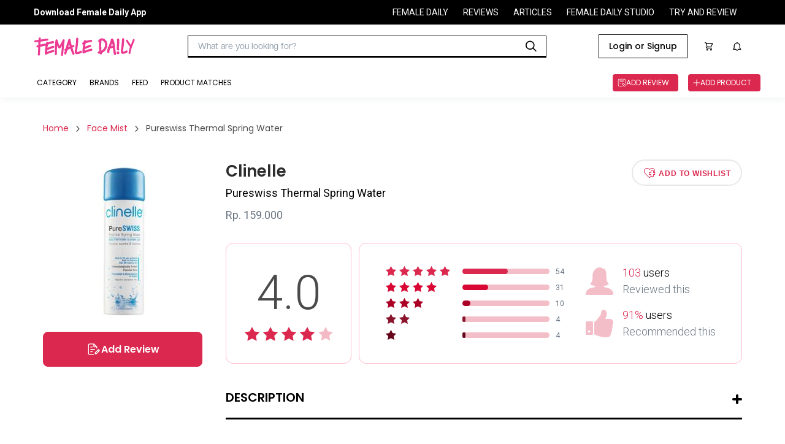

--- FILE ---
content_type: text/html
request_url: https://reviews.femaledaily.com/products/moisturizer/face-mist/clinelle/clinelle-pure-swiss-thermal-spring-water?cat=&cat_id=0&age_range=&skin_type=&skin_tone=&skin_undertone=&hair_texture=&hair_type=&order=newest&page=1
body_size: 38008
content:
<!DOCTYPE html><html><head><meta charSet="utf-8" class="next-head"/><meta http-equiv="X-UA-Compatible" content="IE=edge" class="next-head"/><meta http-equiv="cache-control" content="no-cache" class="next-head"/><meta http-equiv="expires" content="0" class="next-head"/><meta http-equiv="pragma" content="no-cache" class="next-head"/><meta content="width=device-width, initial-scale=1, maximum-scale=1, user-scalable=no" name="viewport" class="next-head"/><meta name="google-site-verification" content="nMosYACQvBo2FkwuITM-OLl3DHHHRBmMOC0ni7_oS3s" class="next-head"/><meta name="msvalidate.01" content="263CE133D7743371621DBFBE790D1722" class="next-head"/><meta name="author" content="Female Daily Network" class="next-head"/><meta name="theme-color" content="#DB284E" class="next-head"/><meta property="og:site_name" content="Female Daily" class="next-head"/><meta property="og:locale" content="id_ID" class="next-head"/><meta property="og:type" content="website" class="next-head"/><script async="" src="https://www.googletagservices.com/tag/js/gpt.js" class="next-head"></script><link rel="apple-touch-icon-precomposed" sizes="192x192" href="https://s3.ap-southeast-1.amazonaws.com/assets.femaledaily.com/web-assets/logo/fdn_logo_192.png" class="next-head"/><link rel="apple-touch-icon-precomposed" sizes="180x180" href="https://s3.ap-southeast-1.amazonaws.com/assets.femaledaily.com/web-assets/logo/fdn_logo_180.png" class="next-head"/><link rel="apple-touch-icon-precomposed" sizes="152x152" href="https://s3.ap-southeast-1.amazonaws.com/assets.femaledaily.com/web-assets/logo/fdn_logo_152.png" class="next-head"/><link rel="apple-touch-icon-precomposed" sizes="144x144" href="https://s3.ap-southeast-1.amazonaws.com/assets.femaledaily.com/web-assets/logo/fdn_logo_144.png" class="next-head"/><link rel="apple-touch-icon-precomposed" sizes="120x120" href="https://s3.ap-southeast-1.amazonaws.com/assets.femaledaily.com/web-assets/logo/fdn_logo_120.png" class="next-head"/><link rel="apple-touch-icon-precomposed" sizes="114x114" href="https://s3.ap-southeast-1.amazonaws.com/assets.femaledaily.com/web-assets/logo/fdn_logo_114.png" class="next-head"/><link rel="apple-touch-icon-precomposed" sizes="76x76" href="https://s3.ap-southeast-1.amazonaws.com/assets.femaledaily.com/web-assets/logo/fdn_logo_76.png" class="next-head"/><link rel="apple-touch-icon-precomposed" sizes="72x72" href="https://s3.ap-southeast-1.amazonaws.com/assets.femaledaily.com/web-assets/logo/fdn_logo_72.png" class="next-head"/><link rel="apple-touch-icon-precomposed" sizes="57x57" href="https://s3.ap-southeast-1.amazonaws.com/assets.femaledaily.com/web-assets/logo/fdn_logo_57.png" class="next-head"/><link rel="shortcut icon" href="https://s3.ap-southeast-1.amazonaws.com/assets.femaledaily.com/web-assets/logo/favicon.ico" class="next-head"/><link href="/static/styles/css/react-responsive-carousel.min.css" rel="stylesheet" class="next-head"/><link rel="stylesheet" href="https://s3.ap-southeast-1.amazonaws.com/assets.femaledaily.com/style/bundle.css" class="next-head"/><link href="/static/styles/css/mentions.css" rel="stylesheet" class="next-head"/><link rel="stylesheet" type="text/css" href="/static/styles/icomoon/style.css" class="next-head"/><link rel="stylesheet" type="text/css" href="/static/styles/new_icomoon/style.css" class="next-head"/><link rel="stylesheet" type="text/css" href="/static/styles/fontastic/styles.css" class="next-head"/><link rel="stylesheet" type="text/css" charSet="UTF-8" href="https://cdnjs.cloudflare.com/ajax/libs/slick-carousel/1.6.0/slick.min.css" class="next-head"/><link rel="stylesheet" type="text/css" href="https://cdnjs.cloudflare.com/ajax/libs/slick-carousel/1.6.0/slick-theme.min.css" class="next-head"/><link rel="stylesheet" type="text/css" href="https://s3.ap-southeast-1.amazonaws.com/assets.femaledaily.com/style/bundle.css" class="next-head"/><link rel="stylesheet" type="text/css" href="https://s3.ap-southeast-1.amazonaws.com/assets.femaledaily.com/web-assets/fonts/fdnfonts.css" class="next-head"/><script src="https://unpkg.com/isotope-layout@3.0.4/dist/isotope.pkgd.min.js" class="next-head"></script><script async="" custom-element="amp-analytics" src="https://cdn.ampproject.org/v0/amp-analytics-0.1.js" class="next-head"></script><script class="next-head">
            (function(h,o,t,j,a,r){
              h.hj=h.hj||function(){(h.hj.q=h.hj.q||[]).push(arguments)}
              h._hjSettings={hjid:2515136,hjsv:6};
              a=o.getElementsByTagName('head')[0];
              r=o.createElement('script');r.async=1;
              r.src=t+h._hjSettings.hjid+j+h._hjSettings.hjsv;
              a.appendChild(r);
            })(window,document,'https://static.hotjar.com/c/hotjar-','.js?sv=');
            </script><noscript class="next-head">
          <img src="https://sb.scorecardresearch.com/p?c1=2&c2=8443234&cv=2.0&cj=1" /></noscript><link href="https://fonts.googleapis.com/css2?family=Poppins:ital,wght@0,400;0,500;0,600;1,400;1,500;1,600&amp;family=Roboto:ital,wght@0,400;0,500;0,700;1,400;1,500;1,700&amp;display=swap" rel="stylesheet" class="next-head"/><script src="https://s3.ap-southeast-1.amazonaws.com/assets.femaledaily.com/fingerprint/fingerprint.js" class="next-head"></script><script src="https://s3.ap-southeast-1.amazonaws.com/assets.femaledaily.com/widgets/video/production/app.fdn-video-widget.js" class="next-head"></script><meta property="user_id" content="" class="next-head"/><meta property="skin_type" content="" class="next-head"/><meta property="skin_tone" content="" class="next-head"/><meta property="skin_undertone" content="" class="next-head"/><meta property="hair_type" content="" class="next-head"/><meta property="colored_hair" content="" class="next-head"/><meta property="hijaber" content="" class="next-head"/><meta property="hair_concern" content="" class="next-head"/><meta property="skin_concern" content="" class="next-head"/><meta property="body_concern" content="" class="next-head"/><meta property="platform" content="dekstop" class="next-head"/><meta property="page_type" content="Product Detail" class="next-head"/><meta property="category" content="" class="next-head"/><meta property="create_date" content="July 4, 2018" class="next-head"/><meta property="brand_name" content="" class="next-head"/><meta property="product_name" class="next-head"/><meta property="product_shade_/_variant" class="next-head"/><meta property="review_number" class="next-head"/><meta property="overall_rating" content="4" class="next-head"/><meta property="recommend" content="" class="next-head"/><meta property="first_timer" content="" class="next-head"/><meta property="product_skin_type" class="next-head"/><meta property="product_skin_tone" class="next-head"/><meta property="product_skin_undertone" class="next-head"/><meta property="product_hair_type" class="next-head"/><meta property="product_skin_concern" content="" class="next-head"/><meta property="product_body_concern" content="" class="next-head"/><title class="next-head">Clinelle Pureswiss Thermal Spring Water - Beauty Review</title><meta name="title" content="Clinelle Pureswiss Thermal Spring Water - Beauty Review" class="next-head"/><meta name="description" content="Ketahui review produk Clinelle Pureswiss Thermal Spring Water jujur dari pengguna hanya di Female Daily." class="next-head"/><meta name="keywords" content="Pureswiss Thermal Spring Water Clinelle" class="next-head"/><meta name="thumbnailUrl" content="https://image.femaledaily.com/dyn/210/images/prod-pics/product_1632722452_bc2c52f97d_800x800.jpg" itemProp="thumbnailUrl" class="next-head"/><meta property="og:title" content="Clinelle Pureswiss Thermal Spring Water - Beauty Review" class="next-head"/><meta property="og:description" content="Ketahui review produk Clinelle Pureswiss Thermal Spring Water jujur dari pengguna hanya di Female Daily." class="next-head"/><meta property="og:url" content="//reviews.femaledaily.com/products/moisturizer/face-mist/clinelle/clinelle-pure-swiss-thermal-spring-water?tab=reviews&amp;cat=&amp;cat_id=0&amp;age_range=&amp;skin_type=&amp;skin_tone=&amp;skin_undertone=&amp;hair_texture=&amp;hair_type=&amp;order=newest&amp;page=1" class="next-head"/><meta property="og:image" content="https://image.femaledaily.com/dyn/210/images/prod-pics/product_1632722452_bc2c52f97d_800x800.jpg" class="next-head"/><script type="application/ld+json" class="next-head">{"@context":"http://schema.org/","@type":"Product","name":"Pureswiss Thermal Spring Water","image":["https://image.femaledaily.com/dyn/210/images/prod-pics/product_1632722452_bc2c52f97d_800x800.jpg"],"description":"Ketahui review produk Clinelle Pureswiss Thermal Spring Water jujur dari pengguna hanya di Female Daily.","mpn":40136,"brand":{"@type":"Thing","name":"Pureswiss Thermal Spring Water"},"aggregateRating":{"@type":"AggregateRating","ratingValue":4,"reviewCount":103}}</script><link rel="preload" href="/_next/88c2191d-911e-47ef-8c64-430b4f64aa94/page/product.js" as="script"/><link rel="preload" href="/_next/88c2191d-911e-47ef-8c64-430b4f64aa94/page/_error.js" as="script"/><link rel="preload" href="/_next/e79dd7216e5f4e0b4689e9bc2005ee12/app.js" as="script"/><style id="__jsx-1632998487">.complete-profile-cta-container.jsx-1632998487{background:#FFFFFF;box-shadow:0px 9px 28px 8px rgba(0,0,0,0.05),0px 6px 16px rgba(0,0,0,0.08),0px 3px 6px -4px rgba(0,0,0,0.12);border-radius:8px;box-sizing:border-box;text-align:center;}
.complete-profile-cta-top.jsx-1632998487{background:#FCEFF2;padding:32px;position:relative;border-radius:8px 8px 0px 0px;}
.complete-profile-cta-top.jsx-1632998487 p.jsx-1632998487{font-family:Roboto;font-style:normal;font-weight:400;font-size:20px;line-height:22px;color:#323942;margin:0;}
.complete-profile-cta-top.jsx-1632998487 p.percentage-subtitle.jsx-1632998487{font-family:Roboto;font-weight:400;font-size:14px;line-height:22px;color:#323942;}
.complete-profile-percentage.jsx-1632998487{font-family:Poppins !important;font-weight:600 !important;color:#000000 !important;}
.progress-bar-container.jsx-1632998487{background:#F0F3F7;border:2px solid #FFFFFF;border-radius:16px;height:16px;margin:16px 0;}
.progress-bar-fill.jsx-1632998487{background:linear-gradient(90deg,#F3BDCA 2.03%,#FFDF9D 100%);border-radius:16px;height:12px;width:100;}
.close-modal-btn.jsx-1632998487{position:absolute;right:15.25px;top:15.25px;font-size:20px;cursor:pointer;}
.complete-profile-cta-bottom.jsx-1632998487{padding:24px 35px 8px;}
.complete-profile-cta-bottom.jsx-1632998487 h3.jsx-1632998487{font-family:Poppins;font-style:normal;font-weight:600;font-size:16px;line-height:24px;color:#000000;margin:0;margin-bottom:16px;}
.complete-profile-cta-bottom.jsx-1632998487 p.jsx-1632998487{font-family:Roboto;font-style:normal;font-weight:400;font-size:14px;line-height:22px;color:#323942;margin:0;margin-bottom:23px;}</style><style id="__jsx-962797195">.topframe.jsx-962797195{position:relative;width:970px;margin:auto;display:block;}
.bottomframe.jsx-962797195{bottom:-4px;left:0px;position:fixed;right:0px;text-align:center;z-index:3;}</style><style id="__jsx-1858436673">.ic-arrow.jsx-1858436673{font-size:10px;margin:0px 10px;}
.breadcrumb.jsx-1858436673{padding:0;margin:0;}
.breadcrumb-section.jsx-1858436673{display:-webkit-box;display:-webkit-flex;display:-ms-flexbox;display:flex;-webkit-flex-flow:row;-ms-flex-flow:row;flex-flow:row;-webkit-align-items:center;-webkit-box-align:center;-ms-flex-align:center;align-items:center;}
.breadcrumb-section-text.jsx-1858436673{color:#db284e;font-family:Poppins;font-size:14px;}
.breadcrumb-section-text.jsx-1858436673:hover{color:#4a4a4a;}
.breadcrumb-section-text.active.jsx-1858436673{color:#4a4a4a;font-family:Poppins;}
.breadcrumb.jsx-1858436673 li.jsx-1858436673{display:inline;}</style><style id="__jsx-122921005">.cardrv-starlist.jsx-122921005{display:-webkit-box;display:-webkit-flex;display:-ms-flexbox;display:flex;}
.cardrv-smstarlist.jsx-122921005{display:-webkit-box;display:-webkit-flex;display:-ms-flexbox;display:flex;}
.cardrv-starlist.jsx-122921005 i.jsx-122921005{font-size:24px;}
.cardrv-smstarlist.jsx-122921005 i.jsx-122921005{font-size:15px;}
.cardrv-starlist.jsx-122921005 .margin-right.jsx-122921005{margin-right:9px;}
.cardrv-smstarlist.jsx-122921005 .margin-right.jsx-122921005{margin-right:2px;}</style><style id="__jsx-4206546630">p.jsx-4206546630{margin:0;padding:0;}
img.jsx-4206546630{border:0;}
.product-card-feed-text-first-review.jsx-4206546630{font-family:Roboto;font-weight:normal;font-size:14px;color:#DB284E;text-transform:uppercase;margin:0;}
.product-card-feed-pict.jsx-4206546630{width:80px;height:102px;display:-webkit-box;display:-webkit-flex;display:-ms-flexbox;display:flex;-webkit-box-pack:center;-webkit-justify-content:center;-ms-flex-pack:center;justify-content:center;-webkit-align-items:center;-webkit-box-align:center;-ms-flex-align:center;align-items:center;overflow:hidden;-webkit-flex-shrink:0;-ms-flex-negative:0;flex-shrink:0;margin:10px;}
.product-card-feed-pict.jsx-4206546630:hover{opacity:0.4;}
.product-card-feed-pict.jsx-4206546630 img.jsx-4206546630{width:100%;}
.product-card-feed-ic-review.jsx-4206546630{padding:0px 0px 0px 32px;font-size:15px;background:url(/static/images/ic_add_review_white.png);background-size:15px 15px;background-position:0px 50%;background-repeat:no-repeat;color:#fff;}
.product-card-feed-befirst-txt.jsx-4206546630{display:none;}
.product-card-feed.jsx-4206546630{display:-webkit-box;display:-webkit-flex;display:-ms-flexbox;display:flex;-webkit-flex-flow:row;-ms-flex-flow:row;flex-flow:row;-webkit-align-items:center;-webkit-box-align:center;-ms-flex-align:center;align-items:center;}
.product-card-feed-detail.jsx-4206546630{margin-top:10px;display:-webkit-box;display:-webkit-flex;display:-ms-flexbox;display:flex;-webkit-flex-flow:row;-ms-flex-flow:row;flex-flow:row;-webkit-box-pack:start;-webkit-justify-content:flex-start;-ms-flex-pack:start;justify-content:flex-start;-webkit-align-items:center;-webkit-box-align:center;-ms-flex-align:center;align-items:center;}
.product-card-feed-rating-average.jsx-4206546630{font-family:Roboto;font-weight:bold;font-size:14px;}
.product-card-feed-rating-stars.jsx-4206546630{padding:0 5px;}
.product-card-feed-rating-total.jsx-4206546630{font-family:Roboto;font-weight:normal;font-size:12px;color: #9B9B9B;;}
.product-card-feed-title.jsx-4206546630{max-width:290px;cursor:pointer;padding-top:5px;
      font-family: Roboto;
      font-weight: bold;
      font-size: 18px;
    ;overflow:hidden;display:-webkit-box;-webkit-line-clamp:2;-webkit-box-orient:vertical;color:#000;}
.product-card-feed-title.jsx-4206546630:hover{text-overflow:ellipsis;color:#db284e;}
.product-card-feed-shade.jsx-4206546630:empty{display:none;}
.product-card-feed-shade.jsx-4206546630{margin-top:5px;font-family:Roboto;font-size:14px;color: #9B9B9B;;}
.product-card-feed-brand.jsx-4206546630{margin-top:5px;font-family:Roboto;font-weight:normal;font-size:14px;cursor:pointer;color: #4A4A4A;;}
.product-card-feed-brand.jsx-4206546630:hover{color: #DB284E;;}</style><style id="__jsx-2462230538">body{margin:0;width:100%;overflow-y:auto;}
button.slick-arrow.slick-prev:before{color:#db284e !important;}
button.slick-arrow.slick-next:before{color:#db284e !important;}
.list-image .image-container{overflow:hidden;}</style><style id="__jsx-2016320139">.top-frame.jsx-2016320139{position:fixed;left:0;right:0;z-index:2;display:-webkit-box;display:-webkit-flex;display:-ms-flexbox;display:flex;-webkit-box-pack:center;-webkit-justify-content:center;-ms-flex-pack:center;justify-content:center;}
p.jsx-2016320139{margin:0;}
.d-flex.jsx-2016320139{display:-webkit-box;display:-webkit-flex;display:-ms-flexbox;display:flex;-webkit-box-pack:justify;-webkit-justify-content:space-between;-ms-flex-pack:justify;justify-content:space-between;}
.ml-auto.jsx-2016320139{margin-left:auto;}
.top-banner.jsx-2016320139{text-align:center;padding:20px 0;margin:0;}
.pointer.jsx-2016320139{cursor:pointer;}
.product-details.jsx-2016320139{width:1140px;margin:0 auto;padding:0 0 40px 0;font-family:Roboto;}
.selected.jsx-2016320139{color:#c2c2c2;}
.filter-container.jsx-2016320139{-webkit-flex-flow:row;-ms-flex-flow:row;flex-flow:row;display:-webkit-box;display:-webkit-flex;display:-ms-flexbox;display:flex;}
.button-buy.jsx-2016320139{width:257px;height:42px;border-radius:4px;border:solid 1px #db284e;font-family:Roboto;font-size:16px;font-weight:bold;-webkit-letter-spacing:0.5px;-moz-letter-spacing:0.5px;-ms-letter-spacing:0.5px;letter-spacing:0.5px;color:#db284e;display:block;text-align:center;line-height:42px;text-transform:uppercase;}
.loader.jsx-2016320139{height:700px;}
.item.jsx-2016320139{padding:10px 0;width:450px;-webkit-flex-shrink:0;-ms-flex-negative:0;flex-shrink:0;}
.list-reviews.jsx-2016320139{display:-webkit-box;display:-webkit-flex;display:-ms-flexbox;display:flex;padding:30px 0px;-webkit-flex-flow:wrap;-ms-flex-flow:wrap;flex-flow:wrap;}
.product-similar-list.jsx-2016320139{display:-webkit-box;display:-webkit-flex;display:-ms-flexbox;display:flex;-webkit-flex-flow:column;-ms-flex-flow:column;flex-flow:column;}
.product-similar.jsx-2016320139{width:100%;border:1px solid #e0e0e0;padding:12px;border-bottom:none;background-color:#fff;}
.product-similar.jsx-2016320139:nth-last-child(1){border-bottom:1px solid #e0e0e0;}
.is_wish.jsx-2016320139{font-size:42px;cursor:pointer;}
.list-reviews.jsx-2016320139{width:100%;}
.list-reviews.jsx-2016320139 .item.jsx-2016320139{border:1px solid #e0e0e0;padding:24px 24px 18px 24px;-webkit-box-pack:justify;-webkit-justify-content:space-between;-ms-flex-pack:justify;justify-content:space-between;font-family:Roboto;color:#4a4a4a;position:relative;width:100%;margin-bottom:20px;}
.breadcrumb-wrapper.jsx-2016320139{margin-bottom:40px;}
.product-content-section.jsx-2016320139{display:-webkit-box;display:-webkit-flex;display:-ms-flexbox;display:flex;-webkit-flex-wrap:wrap;-ms-flex-wrap:wrap;flex-wrap:wrap;-webkit-flex-direction:row;-ms-flex-direction:row;flex-direction:row;margin-bottom:100px;}
.product-content-section.jsx-2016320139 .col-left.jsx-2016320139{width:260px;}
.product-content-section.jsx-2016320139 .image-wrapper.jsx-2016320139{margin-bottom:15px;}
.product-content-section.jsx-2016320139 .image-wrapper.jsx-2016320139 img.jsx-2016320139{margin:0 auto;max-width:100%;display:block;}
.pd-btn-review.jsx-2016320139{width:100%;height:57px;border:solid 1px #db284e;border-radius:8px;background-color:#db284e;color:#fff;font-family:'Poppins';font-style:normal;font-weight:600;font-size:16px;line-height:24px;text-align:center;text-transform:capitalize;margin-bottom:12px;display:-webkit-box;display:-webkit-flex;display:-ms-flexbox;display:flex;-webkit-align-items:center;-webkit-box-align:center;-ms-flex-align:center;align-items:center;-webkit-box-pack:center;-webkit-justify-content:center;-ms-flex-pack:center;justify-content:center;gap:8px;}
.pd-btn-tokped.jsx-2016320139{display:block;width:100%;height:57px;border-radius:8px;border:solid 2px #db284e;font-family:'Poppins';font-style:normal;font-weight:600;font-size:16px;line-height:24px;text-align:center;text-transform:capitalize;color:#db284e;display:-webkit-box;display:-webkit-flex;display:-ms-flexbox;display:flex;-webkit-align-items:center;-webkit-box-align:center;-ms-flex-align:center;align-items:center;-webkit-box-pack:center;-webkit-justify-content:center;-ms-flex-pack:center;justify-content:center;gap:8px;}
.product-content-section.jsx-2016320139 .col-left.jsx-2016320139 [class*=" icon-"].jsx-2016320139{margin-right:5px;}
.product-content-section.jsx-2016320139 .col-right.jsx-2016320139{width:calc(100% - 260px);position:relative;padding-left:38px;}
.product-brand.jsx-2016320139{font-family:Poppins;font-size:26px;font-weight:600;color:#2d2d2d;margin:0;-webkit-transition:all 0.3s ease;transition:all 0.3s ease;}
.product-brand.jsx-2016320139:hover{color:#db284e;}
.product-name.jsx-2016320139{font-weight:normal;font-size:18px;margin:5px 0 10px 0;font-weight:normal;}
.product-market-container.jsx-2016320139{display:-webkit-box;display:-webkit-flex;display:-ms-flexbox;display:flex;margin-top:10px;}
.product-shade.jsx-2016320139,.product-price.jsx-2016320139{font-size:18px;color:#687480;margin-bottom:5px;margin-top:0;font-weight:normal;display:-webkit-box;display:-webkit-flex;display:-ms-flexbox;display:flex;-webkit-align-items:center;-webkit-box-align:center;-ms-flex-align:center;align-items:center;}
.product-marketplace.jsx-2016320139{font-family:'Roboto';font-style:normal;font-weight:400;font-size:14px;line-height:22px;text-align:center;color:#DB284E;}
.icon-bs-container.jsx-2016320139{margin-left:10px;display:-webkit-box;display:-webkit-flex;display:-ms-flexbox;display:flex;}
.icf-bs.jsx-2016320139{font-size:72px;position:relative;left:90px;top:-23px;}
.marketplace-tokped.jsx-2016320139{color:#06b90c;}
.pd-btn-wishlist.jsx-2016320139{width:180px;height:43px;border-radius:28.5px;border:2px solid #e8e8e8;font-size:12px;font-weight:bold;-webkit-letter-spacing:0.8px;-moz-letter-spacing:0.8px;-ms-letter-spacing:0.8px;letter-spacing:0.8px;color:#db284e;text-transform:uppercase;background-color:#fff;-webkit-transition:all 0.2s ease;transition:all 0.2s ease;}
.pd-btn-wishlist.active.jsx-2016320139{background-color:#db284e;border-color:#db284e;color:#fff;width:200px;}
.icon-wishlist.jsx-2016320139{font-size:18px;margin-right:5px;vertical-align:sub;}
.product-desc-wrapper.jsx-2016320139{margin:40px 0 50px 0;position:relative;}
.product-desc-wrapper.jsx-2016320139 h3.jsx-2016320139{font-family:Poppins;font-style:normal;font-weight:600;font-size:20px;text-transform:uppercase;padding-bottom:18px;border-bottom:3px solid #000;}
.slider-post-wrapper.jsx-2016320139{padding:10px 40px 20px 40px;background:rgba(251,233,237,0.46);}
.slider-post-title.jsx-2016320139 p.jsx-2016320139{font-family:Poppins;font-style:normal;font-weight:600;font-size:20px;text-align:center;margin:10px 0;}
.toggle-desc.jsx-2016320139{width:16px;height:16px;position:absolute;top:12px;right:0;cursor:pointer;}
.toggle-desc.jsx-2016320139::before,.toggle-desc.jsx-2016320139::after{display:block;position:absolute;content:"";width:16px;height:4px;border-radius:2px;background-color:#000;top:4px;-webkit-transition:all 0.2s ease-in;transition:all 0.2s ease-in;}
.toggle-desc.jsx-2016320139::after{opacity:0.4;}
.toggle-desc.expanded.jsx-2016320139::after{-webkit-transform:rotate(90deg);-ms-transform:rotate(90deg);transform:rotate(90deg);opacity:1;}
.product-desc.jsx-2016320139{font-size:16px;font-weight:normal;color:#687480;line-height:23px;}
.data-wrapper.jsx-2016320139{padding:35px 25px;border-radius:12px;border:solid 1px #febbc9;margin-top:30px;display:-webkit-box;display:-webkit-flex;display:-ms-flexbox;display:flex;-webkit-align-items:center;-webkit-box-align:center;-ms-flex-align:center;align-items:center;-webkit-box-pack:center;-webkit-justify-content:center;-ms-flex-pack:center;justify-content:center;-webkit-flex-direction:column;-ms-flex-direction:column;flex-direction:column;}
.data-wrapper.total.jsx-2016320139{width:205px;text-align:center;}
.data-wrapper.detail.jsx-2016320139{width:calc(100% - 217px);margin-left:12px;}
.data-wrapper.total.jsx-2016320139 p.jsx-2016320139{font-size:78px;margin-bottom:10px;margin-top:0;font-weight:300;color:#4a4a4a;}
.total-reviews.jsx-2016320139{display:-webkit-box;display:-webkit-flex;display:-ms-flexbox;display:flex;-webkit-align-items:center;-webkit-box-align:center;-ms-flex-align:center;align-items:center;margin-bottom:8px;font-size:12px;color:#687480;}
.total-reviews.jsx-2016320139:nth-last-child(1){margin-bottom:0;}
.total-reviews.jsx-2016320139 .star-wrapper.jsx-2016320139{width:115px;}
.total-reviews.jsx-2016320139 .star-wrapper.jsx-2016320139 i.jsx-2016320139{margin-right:5px;font-size:16px;}
.total-reviews.jsx-2016320139 .writer.jsx-2016320139{width:142px;height:9px;display:block;border-radius:4.5px;background-color:#f4bec9;margin:0 10px;position:relative;}
.total-reviews.jsx-2016320139 .writer.jsx-2016320139 span.jsx-2016320139{display:block;position:absolute;height:9px;border-radius:4.5px;width:50%;max-width:100%;}
.total-reviews.jsx-2016320139:nth-child(1) .writer.jsx-2016320139 span.jsx-2016320139{background-color:#db284e;}
.total-reviews.jsx-2016320139:nth-child(2) .writer.jsx-2016320139 span.jsx-2016320139{background-color:#d90734;}
.total-reviews.jsx-2016320139:nth-child(3) .writer.jsx-2016320139 span.jsx-2016320139{background-color:#ac0126;}
.total-reviews.jsx-2016320139:nth-child(4) .writer.jsx-2016320139 span.jsx-2016320139{background-color:#8c152e;}
.total-reviews.jsx-2016320139:nth-child(5) .writer.jsx-2016320139 span.jsx-2016320139{background-color:#65061a;}
.total-data.jsx-2016320139{margin-left:35px;}
.total-data-wrapper.jsx-2016320139{margin-bottom:20px;display:-webkit-box;display:-webkit-flex;display:-ms-flexbox;display:flex;-webkit-align-items:center;-webkit-box-align:center;-ms-flex-align:center;align-items:center;}
.total-data-wrapper.jsx-2016320139:nth-last-child(1){margin-bottom:0;}
.total-data-wrapper.jsx-2016320139 .icon-wrapper.jsx-2016320139{margin-right:15px;}
.total-data-wrapper.jsx-2016320139 .icon-wrapper.jsx-2016320139 i.jsx-2016320139{display:block;font-size:45px;}
.total-data-wrapper.jsx-2016320139 p.jsx-2016320139{font-size:18px;font-weight:300;line-height:22px;margin:0;}
.total-data-wrapper.jsx-2016320139 span.jsx-2016320139{color:#db284e;}
.total-data-wrapper.jsx-2016320139 .gray.jsx-2016320139{color:#687480;font-weight:300;margin-top:5px;}
.review-content-container.jsx-2016320139{-webkit-align-items:start;-webkit-box-align:start;-ms-flex-align:start;align-items:start;}
.col-title.jsx-2016320139{font-family:Poppins;font-style:normal;font-weight:600;font-size:26px;margin:0 0 40px 0;padding-bottom:17px;border-bottom:4px solid #000;}
#review-col.jsx-2016320139 .col-title.jsx-2016320139{display:-webkit-box;display:-webkit-flex;display:-ms-flexbox;display:flex;-webkit-align-items:center;-webkit-box-align:center;-ms-flex-align:center;align-items:center;}
.col-title.jsx-2016320139 img.jsx-2016320139{max-width:60px;margin-right:20px;margin-bottom:-10px;display:inline-block;vertical-align:bottom;margin-top:-10px;}
.col-title.jsx-2016320139 span.jsx-2016320139{font-size:14px;color:#4a4a4a;margin-left:15px;-webkit-letter-spacing:0;-moz-letter-spacing:0;-ms-letter-spacing:0;letter-spacing:0;font-weight:normal;}
.review-col.jsx-2016320139{width:67.8%;min-width:67.8%;}
.review-col.jsx-2016320139 .col-title.jsx-2016320139{margin-top:-1px;}
.editor-col.jsx-2016320139{width:28.3%;min-width:28.3%;position:-webkit-sticky;position:sticky;top:104px;margin-bottom:32px;-webkit-transition:top 0.2s ease;transition:top 0.2s ease;}
.editor-col.with-ads.jsx-2016320139{margin-bottom:82px;}
.editor-col.jsx-2016320139>.wrapper.jsx-2016320139{top:0;}
.editor-content.jsx-2016320139{margin-bottom:50px;}
.editor-content.jsx-2016320139:nth-last-child(1){margin-bottom:0;}
.editor-col.no-pagination.jsx-2016320139 .editor-content.jsx-2016320139{margin-bottom:10px;}
.filter.jsx-2016320139{font-size:16px;color:#4a4a4a;line-height:21px;}
.match-beauty.jsx-2016320139{display:-webkit-box;display:-webkit-flex;display:-ms-flexbox;display:flex;-webkit-align-items:center;-webkit-box-align:center;-ms-flex-align:center;align-items:center;}
.match-beauty.jsx-2016320139 .checkbox.jsx-2016320139{width:24px;height:24px;border-radius:2px;border:solid 2px #4a4a4a;cursor:pointer;margin-right:20px;position:relative;}
.match-beauty.jsx-2016320139 .checkbox.checked.jsx-2016320139::after{content:"";display:block;border-style:solid;border-color:#4a4a4a;border-width:0 0 2px 2px;width:14px;height:8px;position:absolute;top:40%;left:50%;-webkit-transform:translate(-50%,-50%) rotate(-45deg);-ms-transform:translate(-50%,-50%) rotate(-45deg);transform:translate(-50%,-50%) rotate(-45deg);}
.filter-wrapper.jsx-2016320139{display:-webkit-box;display:-webkit-flex;display:-ms-flexbox;display:flex;position:relative;-webkit-align-items:center;-webkit-box-align:center;-ms-flex-align:center;align-items:center;margin-left:auto;}
.toggle-filter.jsx-2016320139{cursor:pointer;}
.angle.jsx-2016320139{width:12px;height:12px;display:inline-block;border-style:solid;border-color:#4a4a4a;border-width:0 0 1px 1px;-webkit-transform:rotate(-45deg);-ms-transform:rotate(-45deg);transform:rotate(-45deg);vertical-align:middle;margin:-7.5px 8px 0 14px;}
.sort.jsx-2016320139{margin-left:8px;}
.sort-text.jsx-2016320139{font-weight:bold;margin-left:17px;text-transform:capitalize;cursor:pointer;}
.filter-popup.jsx-2016320139,.sort-popup.jsx-2016320139{position:absolute;padding:20px 60px 30px 40px;box-shadow:0 1px 7px 2px rgba(0,0,0,0.16);background-color:#fff;z-index:1;top:100%;min-width:465px;left:50%;-webkit-transform:translateX(-50%);-ms-transform:translateX(-50%);transform:translateX(-50%);}
.sort-popup.jsx-2016320139{padding:20px;min-width:184px;-webkit-transform:none;-ms-transform:none;transform:none;left:unset;right:0;}
.sort-popup.jsx-2016320139 p.jsx-2016320139{margin-bottom:26px;text-transform:capitalize;cursor:pointer;-webkit-transition:all 0.2s ease;transition:all 0.2s ease;}
.sort-popup.jsx-2016320139 p.jsx-2016320139:hover,.sort-popup.jsx-2016320139 p.active.jsx-2016320139{color:#db284e;}
.sort-popup.jsx-2016320139 p.active.jsx-2016320139{font-weight:bold;}
.sort-popup.jsx-2016320139 p.jsx-2016320139:nth-last-child(1){margin-bottom:0;}
.filter-container.jsx-2016320139>*.jsx-2016320139{margin-right:50px;min-width:140px;}
.filter-container.jsx-2016320139>*.jsx-2016320139:nth-last-child(1){margin-right:0;}
.filter-container.jsx-2016320139 h3.jsx-2016320139{font-size:16px;margin:0 0 24px 0;color:#4a4a4a;}
.filter-container.jsx-2016320139 p.jsx-2016320139{font-size:16px;color:#4a4a4a;margin-bottom:20px;position:relative;cursor:pointer;}
.filter-container.jsx-2016320139 p.jsx-2016320139:nth-last-child(1){margin-bottom:0;}
.filter-container.jsx-2016320139 p.jsx-2016320139::before{content:"";display:inline-block;width:19px;height:19px;border-radius:1.6px;border:solid 1.6px #4a4a4a;vertical-align:middle;margin-right:20px;}
.filter-container.jsx-2016320139 p.checked.jsx-2016320139::before{border-color:#db284e;background-color:#db284e;}
.filter-container.jsx-2016320139 p.checked.jsx-2016320139::after{content:"";width:6px;height:10px;border-color:#fff;border-width:0 1px 1px 0;border-style:solid;display:inline-block;position:absolute;top:47.5%;left:6.5px;-webkit-transform:translateY(-50%) rotate(45deg);-ms-transform:translateY(-50%) rotate(45deg);transform:translateY(-50%) rotate(45deg);}
.filter-bottom.jsx-2016320139{width:100%;min-width:100%;text-align:right;margin-top:39px;}
.filter-bottom.jsx-2016320139 button.jsx-2016320139{width:175px;height:57px;border-radius:10px;border:none;font-size:16px;font-weight:bold;-webkit-letter-spacing:1.07px;-moz-letter-spacing:1.07px;-ms-letter-spacing:1.07px;letter-spacing:1.07px;color:#db284e;background:#fff;}
.filter-bottom.jsx-2016320139 button.jsx-2016320139:nth-last-child(1){margin-left:15px;background-color:#db284e;color:#fff;}
.editor-col.no-pagination.jsx-2016320139 .editor-content.review.jsx-2016320139{margin-bottom:50px;}
.editor-content.review.jsx-2016320139 .image-wrapper.jsx-2016320139 a.jsx-2016320139{display:block;position:relative;width:100%;height:165.9px;border-radius:6px;overflow:hidden;margin-bottom:18px;}
.editor-content.review.jsx-2016320139 .image-wrapper.jsx-2016320139 a.jsx-2016320139 img.jsx-2016320139{position:absolute;width:100%;height:auto;border-radius:6px;top:50%;left:50%;-webkit-transform:translate(-50%,-50%);-ms-transform:translate(-50%,-50%);transform:translate(-50%,-50%);}
.editor-content.review.jsx-2016320139 h3.jsx-2016320139:not(.col-title){margin:0;}
.editor-content.review.jsx-2016320139 h3.jsx-2016320139 a.jsx-2016320139{font-size:22px;color:#000;-webkit-transition:all 0.2s ease;transition:all 0.2s ease;margin:0 0 9px 0;display:-webkit-box;-webkit-line-clamp:2;-webkit-box-orient:vertical;overflow:hidden;}
.editor-content.review.jsx-2016320139 h3.jsx-2016320139 a.jsx-2016320139:hover{color:#db284e;}
.editor-content.review.jsx-2016320139 p.jsx-2016320139{font-size:16px;color:#9b9b9b;}
.editor-content.review.jsx-2016320139 p.jsx-2016320139 a.jsx-2016320139{color:#4a4a4a;-webkit-transition:all 0.2s ease;transition:all 0.2s ease;}
.editor-content.review.jsx-2016320139 p.jsx-2016320139 a.jsx-2016320139:hover{color:#db284e;}
.no-review-holder.jsx-2016320139{margin-top:200px;text-align:center;font-size:18px;color:#4a4a4a;}
.no-review-holder.jsx-2016320139 i.jsx-2016320139{display:block;font-size:144px;margin-bottom:30px;}
.no-review-holder.jsx-2016320139 b.jsx-2016320139{font-size:22px;color:#db284e;margin-bottom:13px;text-transform:uppercase;}
.bg-loading-slider-post.jsx-2016320139{display:-webkit-box;display:-webkit-flex;display:-ms-flexbox;display:flex;-webkit-box-pack:center;-webkit-justify-content:center;-ms-flex-pack:center;justify-content:center;-webkit-align-items:center;-webkit-box-align:center;-ms-flex-align:center;align-items:center;}
.tooltip.jsx-2016320139{position:relative;display:inline-block;}
.tooltip.jsx-2016320139 .tooltiptext.jsx-2016320139{visibility:hidden;width:276px;background-color:#f7d3dc;color:#323942;border-radius:6px;padding:10px;position:absolute;z-index:1;bottom:150%;left:-141%;margin-left:-60px;}
.tooltip.jsx-2016320139 .tooltiptext.jsx-2016320139::after{content:"";position:absolute;top:100%;left:50%;margin-left:-10px;border-width:10px;border-style:solid;border-color:#f7d3dc transparent transparent transparent;}
.tooltip.jsx-2016320139:hover .tooltiptext.jsx-2016320139{visibility:visible;}</style><style id="__jsx-539627342">p{margin:0;}
.fs7{font-size:7px;}
.fs10{font-size:10px;}
.fs12{font-size:12px;}
.fs14{font-size:14px;}
.fs15{font-size:15px;}
.fs20{font-size:20px;}
.fs25{font-size:25px;}
.fs30{font-size:30px;}
.margin5{margin:5px;}
.margin10{margin:10px;}
.header-cover-desktop{margin:0 0 104px 0;}
html{box-sizing:border-box;-webkit-scroll-behavior:smooth;-moz-scroll-behavior:smooth;-ms-scroll-behavior:smooth;scroll-behavior:smooth;margin:0;height:100%;}
*,*:before,*:after{box-sizing:inherit;}
body{margin:0;padding:0;overflow-x:hidden;min-width:320px;background:#fff;font-smoothing:antialiased;display:-webkit-box;display:-webkit-flex;display:-ms-flexbox;display:flex;-webkit-box-pack:center;-webkit-justify-content:center;-ms-flex-pack:center;justify-content:center;-webkit-flex-flow:column;-ms-flex-flow:column;flex-flow:column;}
.main-margin-bottom-desktop{margin-bottom:18px;}
.main-margin-bottom-mobile{margin-bottom:28px;}
.banner_mobile_sb1{text-align:center;}
img{border:0;}
button{cursor:pointer;outline:none;}
a{text-decoration:none;}
.ic-subhead{background:url(/static/images/ic_subhead.png);background-size:15px 15px;background-position:0px 1px;background-repeat:no-repeat;font-family:Roboto;font-weight:bold;padding-left:40px;font-size:14px;word-spacing:1px;text-transform:uppercase;}
.tab-head-contain{background:url(/static/images/ic_subhead.png);background-size:15px 15px;background-position:0px 50%;background-repeat:no-repeat;padding-left:30px;
      font-family: Roboto;
      font-weight: bold;
      font-size: 18px;
    ;text-transform:capitalize;}
.contain-cover{width:100%;display:-webkit-box;display:-webkit-flex;display:-ms-flexbox;display:flex;-webkit-align-items:center;-webkit-box-align:center;-ms-flex-align:center;align-items:center;-webkit-flex-flow:column;-ms-flex-flow:column;flex-flow:column;-webkit-flex-shrink:0;-ms-flex-negative:0;flex-shrink:0;}
::selection{background-color:#cce2ff;color:rgba(0,0,0,0.87);}
.tabcontent{display:-webkit-box;display:-webkit-flex;display:-ms-flexbox;display:flex;-webkit-box-pack:center;-webkit-justify-content:center;-ms-flex-pack:center;justify-content:center;-webkit-align-items:center;-webkit-box-align:center;-ms-flex-align:center;align-items:center;-webkit-flex-flow:column;-ms-flex-flow:column;flex-flow:column;margin:60px 0px;}
.btn_ads_close_sb_mobile_sticky{cursor:pointer;display:inline-block;position:absolute;margin-left:-52px;margin-top:-15px;}
.banner_container_topframe{text-align:center;}
.banner_container_bottomframe{bottom:-4px;left:0px;position:fixed;right:0px;text-align:center;z-index:3;}
.banner_container_billboard{text-align:center;margin-top:25px;padding-bottom:0 !important;}
.banner_container_horizontal{text-align:center;margin-bottom:25px;}
.banner_container_ragtangle1{text-align:center;}
.banner_container_ragtangle2{text-align:center;}
.sticky-topframe{position:fixed;left:0;right:0;z-index:2 !important;}
.banner_mobile_sb_sticky{position:fixed;left:0px;bottom:-4px;width:100%;text-align:center;z-index:2;}
.sticky-mobile{top:0;position:fixed;}
#modal-completing-profile.ads-visible{height:unset;padding-top:15px;padding-bottom:70px;}
.modal-join.no-ads{height:unset;padding-bottom:40px;}
.top-menu{display:block !important;}
.navbar-header .category-container-wrapper{width:1200px;padding-right:0;}
.navbar-header .category-nav li:nth-child(1){padding-left:5px;}
.left-category-list{width:247px !important;margin-top:0 !important;padding:22px 32px !important;}
.list-group-icon{width:205px !important;}
.category-list-row{padding-top:32px !important;}
@media (max-width:767px){.modal-join.no-ads{padding-bottom:10px;}.navbar-header .category-nav li:nth-child(1){padding:9px 16px;}.navbar-header .navbar-content-wrapper{padding-bottom:0;}.subnav-wrapper{width:calc(100% + 30px);margin:0 -15px 0 -15px;}.list-group-icon{width:100% !important;}}
.top-menu .menus a{cursor:pointer;}
.navbar-header-placeholder{height:0px !important;}
.xsmall{font-size:9.5px;height:20px;}</style><script>
      window.dataLayer = window.dataLayer || [];

      (function(w,d,s,l,i){w[l]=w[l]||[];w[l].push({'gtm.start':new Date().getTime(),event:'gtm.js'});
      var f=d.getElementsByTagName(s)[0],j=d.createElement(s),dl=l!='dataLayer'?'&l='+l:'';j.async=true;j.src=
      'https://www.googletagmanager.com/gtm.js?id='+i+dl;f.parentNode.insertBefore(j,f);})(window,document,'script','dataLayer','GTM-PP9HGGF');

      function gtag(){dataLayer.push(arguments);}
      gtag('js', new Date());
      gtag('config', 'GTM-PP9HGGF');
    </script><script>
      (function(i,s,o,g,r,a,m){i['GoogleAnalyticsObject']=r;i[r]=i[r]||function(){
        (i[r].q=i[r].q||[]).push(arguments)},i[r].l=1*new Date();a=s.createElement(o),
        m=s.getElementsByTagName(o)[0];a.async=1;a.src=g;m.parentNode.insertBefore(a,m)
      })(window,document,'script','https://www.google-analytics.com/analytics.js','ga');
      
      ga('create', 'UA-25013355-6', 'auto', 'fdn');
      ga('fdn.send', 'pageview');
    </script><script>
                    (function(c,l,a,r,i,t,y){
                      c[a]=c[a]||function(){(c[a].q=c[a].q||[]).push(arguments)};
                      t=l.createElement(r);t.async=1;t.src="https://www.clarity.ms/tag/"+i;
                      y=l.getElementsByTagName(r)[0];y.parentNode.insertBefore(t,y);
                    })(window, document, "clarity", "script", "spgxvfx78a");
                  </script><link rel="preconnect" href="https://fonts.googleapis.com"/><link rel="preconnect" href="https://fonts.gstatic.com"/><link rel="stylesheet" href="https://s3.ap-southeast-1.amazonaws.com/assets.femaledaily.com/style/bundle.css"/><link href="https://fonts.googleapis.com/css2?family=Montserrat&amp;family=Poppins:wght@400;600;700&amp;family=Roboto:wght@300;400;500;700&amp;display=swap" rel="stylesheet"/><link rel="stylesheet" type="text/css" href="https://s3-ap-southeast-1.amazonaws.com/assets.femaledaily.com/font/fontastic/styles.css"/><link rel="stylesheet" href="https://s3.ap-southeast-1.amazonaws.com/assets.femaledaily.com/retinol-design/css/fd/main.min.css"/></head><body class="custom_class"><div><div id="__next"><div data-reactroot=""><div class="jsx-539627342"><link rel="stylesheet" type="text/css" href="https://cdn.detik.net.id/commerce/desktop/css/ads.controller.css">
<script type="text/javascript" src="https://cdn.detik.net.id/commerce/desktop/js/ads.controller.js"></script>

<!-- DFP TAG -->
<script async src="https://securepubads.g.doubleclick.net/tag/js/gpt.js"></script>
<script>
  window.googletag = window.googletag || {cmd: []};
  googletag.cmd.push(function() {
      
// //Adslot 1 declaration
    var REFRESH_KEY = 'refresh';
    var REFRESH_VALUE = 'true';
    // This slot is allowed to refresh, as it contains the targeting keys which have been declared for refresh.
    
        
        googletag.defineSlot('/4905536/FemaleDaily_desktop/medium_rectangle1', [[300, 250], [300, 100]], 'div-gpt-ad-1643610263731-0').
        setTargeting(REFRESH_KEY, REFRESH_VALUE).
        addService(googletag.pubads());
        
// billboard_dfp = googletag.defineSlot('/4905536/FemaleDaily_desktop/billboard', [970, 250], 'div-gpt-ad-1634365789195-0').setTargeting('pos', ['billboard']).
//     setTargeting(REFRESH_KEY, REFRESH_VALUE).
//     addService(googletag.pubads());
    

    // Number of seconds to wait after the slot becomes viewable.
    var SECONDS_TO_WAIT_AFTER_VIEWABILITY = 20;
    googletag.pubads().addEventListener('impressionViewable', function(event) {
      var slot = event.slot;
      if (slot.getTargeting(REFRESH_KEY).indexOf(REFRESH_VALUE) > -1) {
        setTimeout(function() {


          googletag.pubads().refresh([slot]);
        }, SECONDS_TO_WAIT_AFTER_VIEWABILITY * 1000);
      }
    });

billboard_dfp = "";
//googletag.defineSlot('/4905536/FemaleDaily_desktop/billboard', [970, 250], 'div-gpt-ad-1634365789195-0').setTargeting('pos', ['billboard']).addService(googletag.pubads());

//googletag.defineSlot('/4905536/FemaleDaily_desktop/top_frame', [970, 50], 'div-gpt-ad-1560493042615-0').addService(googletag.pubads());
//
//googletag.defineSlot('/4905536/FemaleDaily_desktop/medium_rectangle1', [[300, 250], [300, 100]], 'div-gpt-ad-1643610263731-0').addService(googletag.pubads());
//
medium_rectangle2 = "";
//googletag.defineSlot('/4905536/FemaleDaily_desktop/medium_rectangle2', [[300, 100], [300, 250]], 'div-gpt-ad-1560842124377-0').setTargeting('pos', ['medium_rectangle2']).addService(googletag.pubads());
//
//googletag.defineSlot('/4905536/FemaleDaily_desktop/bottom_frame', [970, 50], 'div-gpt-ad-1560492587611-0').addService(googletag.pubads());
//
// googletag.defineSlot('/4905536/FemaleDaily_desktop/horizontal', [970, 250], 'div-gpt-ad-1560492858703-0').addService(googletag.pubads());


/* S- Custom DFP For Callback Function */

  googletag.pubads().addEventListener('slotRenderEnded', function(event) {
      try {
        if(event.slot == medium_rectangle2 && event.isEmpty){
          ads_mr2_remove();
          console.log(event);
        }

        if(event.slot == billboard_dfp){
          console.log(event);
        }
      } catch (e) {
          console.log(e);
      }
  });
  /*E- Custom DFP */
    googletag.pubads().enableSingleRequest();
    googletag.pubads().collapseEmptyDivs(true);
    googletag.enableServices();
  });

  function refreshPositionSlot(slot) {
          googletag.cmd.push(function() {
            var displaySlot = googletag.display(slot);
            googletag.pubads().refresh([displaySlot]);
          });
        }

        function refreshSlotDfp(pos) {
          var label = {
            billboard: 'div-gpt-ad-1634365789195-0',
            topframe: 'div-gpt-ad-1560493042615-0',
            bottomframe: 'div-gpt-ad-1560492587611-0',
           //mediumrectangle2: 'div-gpt-ad-1560842124377-0',
            //horizontal: 'div-gpt-ad-1560492858703-0',
            mediumrectangle1: 'div-gpt-ad-1643610263731-0' 
          
          };
          if (typeof label[pos] != "undefined") {
            refreshPositionSlot(label[pos]);
          }
        }
</script>
<!-- END TAG DFP -->




<!-- CMP (Consent Management Platform) GDPR -->

<script>(function(){/*

 Copyright The Closure Library Authors.
 SPDX-License-Identifier: Apache-2.0
*/
'use strict';var g=function(a){var b=0;return function(){return b<a.length?{done:!1,value:a[b++]}:{done:!0}}},l=this||self,m=/^[\w+/_-]+[=]{0,2}$/,p=null,q=function(){},r=function(a){var b=typeof a;if("object"==b)if(a){if(a instanceof Array)return"array";if(a instanceof Object)return b;var c=Object.prototype.toString.call(a);if("[object Window]"==c)return"object";if("[object Array]"==c||"number"==typeof a.length&&"undefined"!=typeof a.splice&&"undefined"!=typeof a.propertyIsEnumerable&&!a.propertyIsEnumerable("splice"))return"array";
if("[object Function]"==c||"undefined"!=typeof a.call&&"undefined"!=typeof a.propertyIsEnumerable&&!a.propertyIsEnumerable("call"))return"function"}else return"null";else if("function"==b&&"undefined"==typeof a.call)return"object";return b},u=function(a,b){function c(){}c.prototype=b.prototype;a.prototype=new c;a.prototype.constructor=a};var v=function(a,b){Object.defineProperty(l,a,{configurable:!1,get:function(){return b},set:q})};var y=function(a,b){this.b=a===w&&b||"";this.a=x},x={},w={};var aa=function(a,b){a.src=b instanceof y&&b.constructor===y&&b.a===x?b.b:"type_error:TrustedResourceUrl";if(null===p)b:{b=l.document;if((b=b.querySelector&&b.querySelector("script[nonce]"))&&(b=b.nonce||b.getAttribute("nonce"))&&m.test(b)){p=b;break b}p=""}b=p;b&&a.setAttribute("nonce",b)};var z=function(){return Math.floor(2147483648*Math.random()).toString(36)+Math.abs(Math.floor(2147483648*Math.random())^+new Date).toString(36)};var A=function(a,b){b=String(b);"application/xhtml+xml"===a.contentType&&(b=b.toLowerCase());return a.createElement(b)},B=function(a){this.a=a||l.document||document};B.prototype.appendChild=function(a,b){a.appendChild(b)};var C=function(a,b,c,d,e,f){try{var k=a.a,h=A(a.a,"SCRIPT");h.async=!0;aa(h,b);k.head.appendChild(h);h.addEventListener("load",function(){e();d&&k.head.removeChild(h)});h.addEventListener("error",function(){0<c?C(a,b,c-1,d,e,f):(d&&k.head.removeChild(h),f())})}catch(n){f()}};var ba=l.atob("aHR0cHM6Ly93d3cuZ3N0YXRpYy5jb20vaW1hZ2VzL2ljb25zL21hdGVyaWFsL3N5c3RlbS8xeC93YXJuaW5nX2FtYmVyXzI0ZHAucG5n"),ca=l.atob("WW91IGFyZSBzZWVpbmcgdGhpcyBtZXNzYWdlIGJlY2F1c2UgYWQgb3Igc2NyaXB0IGJsb2NraW5nIHNvZnR3YXJlIGlzIGludGVyZmVyaW5nIHdpdGggdGhpcyBwYWdlLg=="),da=l.atob("RGlzYWJsZSBhbnkgYWQgb3Igc2NyaXB0IGJsb2NraW5nIHNvZnR3YXJlLCB0aGVuIHJlbG9hZCB0aGlzIHBhZ2Uu"),ea=function(a,b,c){this.b=a;this.f=new B(this.b);this.a=null;this.c=[];this.g=!1;this.i=b;this.h=c},F=function(a){if(a.b.body&&!a.g){var b=
function(){D(a);l.setTimeout(function(){return E(a,3)},50)};C(a.f,a.i,2,!0,function(){l[a.h]||b()},b);a.g=!0}},D=function(a){for(var b=G(1,5),c=0;c<b;c++){var d=H(a);a.b.body.appendChild(d);a.c.push(d)}b=H(a);b.style.bottom="0";b.style.left="0";b.style.position="fixed";b.style.width=G(100,110).toString()+"%";b.style.zIndex=G(2147483544,2147483644).toString();b.style["background-color"]=I(249,259,242,252,219,229);b.style["box-shadow"]="0 0 12px #888";b.style.color=I(0,10,0,10,0,10);b.style.display=
"flex";b.style["justify-content"]="center";b.style["font-family"]="Roboto, Arial";c=H(a);c.style.width=G(80,85).toString()+"%";c.style.maxWidth=G(750,775).toString()+"px";c.style.margin="24px";c.style.display="flex";c.style["align-items"]="flex-start";c.style["justify-content"]="center";d=A(a.f.a,"IMG");d.className=z();d.src=ba;d.style.height="24px";d.style.width="24px";d.style["padding-right"]="16px";var e=H(a),f=H(a);f.style["font-weight"]="bold";f.textContent=ca;var k=H(a);k.textContent=da;J(a,
e,f);J(a,e,k);J(a,c,d);J(a,c,e);J(a,b,c);a.a=b;a.b.body.appendChild(a.a);b=G(1,5);for(c=0;c<b;c++)d=H(a),a.b.body.appendChild(d),a.c.push(d)},J=function(a,b,c){for(var d=G(1,5),e=0;e<d;e++){var f=H(a);b.appendChild(f)}b.appendChild(c);c=G(1,5);for(d=0;d<c;d++)e=H(a),b.appendChild(e)},G=function(a,b){return Math.floor(a+Math.random()*(b-a))},I=function(a,b,c,d,e,f){return"rgb("+G(Math.max(a,0),Math.min(b,255)).toString()+","+G(Math.max(c,0),Math.min(d,255)).toString()+","+G(Math.max(e,0),Math.min(f,
255)).toString()+")"},H=function(a){a=A(a.f.a,"DIV");a.className=z();return a},E=function(a,b){0>=b||null!=a.a&&0!=a.a.offsetHeight&&0!=a.a.offsetWidth||(fa(a),D(a),l.setTimeout(function(){return E(a,b-1)},50))},fa=function(a){var b=a.c;var c="undefined"!=typeof Symbol&&Symbol.iterator&&b[Symbol.iterator];b=c?c.call(b):{next:g(b)};for(c=b.next();!c.done;c=b.next())(c=c.value)&&c.parentNode&&c.parentNode.removeChild(c);a.c=[];(b=a.a)&&b.parentNode&&b.parentNode.removeChild(b);a.a=null};var ia=function(a,b,c,d,e){var f=ha(c),k=function(n){n.appendChild(f);l.setTimeout(function(){f?(0!==f.offsetHeight&&0!==f.offsetWidth?b():a(),f.parentNode&&f.parentNode.removeChild(f)):a()},d)},h=function(n){document.body?k(document.body):0<n?l.setTimeout(function(){h(n-1)},e):b()};h(3)},ha=function(a){var b=document.createElement("div");b.className=a;b.style.width="1px";b.style.height="1px";b.style.position="absolute";b.style.left="-10000px";b.style.top="-10000px";b.style.zIndex="-10000";return b};var K={},L=null;var M=function(){},N="function"==typeof Uint8Array,O=function(a,b){a.b=null;b||(b=[]);a.j=void 0;a.f=-1;a.a=b;a:{if(b=a.a.length){--b;var c=a.a[b];if(!(null===c||"object"!=typeof c||Array.isArray(c)||N&&c instanceof Uint8Array)){a.g=b-a.f;a.c=c;break a}}a.g=Number.MAX_VALUE}a.i={}},P=[],Q=function(a,b){if(b<a.g){b+=a.f;var c=a.a[b];return c===P?a.a[b]=[]:c}if(a.c)return c=a.c[b],c===P?a.c[b]=[]:c},R=function(a,b,c){a.b||(a.b={});if(!a.b[c]){var d=Q(a,c);d&&(a.b[c]=new b(d))}return a.b[c]};
M.prototype.h=N?function(){var a=Uint8Array.prototype.toJSON;Uint8Array.prototype.toJSON=function(){var b;void 0===b&&(b=0);if(!L){L={};for(var c="ABCDEFGHIJKLMNOPQRSTUVWXYZabcdefghijklmnopqrstuvwxyz0123456789".split(""),d=["+/=","+/","-_=","-_.","-_"],e=0;5>e;e++){var f=c.concat(d[e].split(""));K[e]=f;for(var k=0;k<f.length;k++){var h=f[k];void 0===L[h]&&(L[h]=k)}}}b=K[b];c=[];for(d=0;d<this.length;d+=3){var n=this[d],t=(e=d+1<this.length)?this[d+1]:0;h=(f=d+2<this.length)?this[d+2]:0;k=n>>2;n=(n&
3)<<4|t>>4;t=(t&15)<<2|h>>6;h&=63;f||(h=64,e||(t=64));c.push(b[k],b[n],b[t]||"",b[h]||"")}return c.join("")};try{return JSON.stringify(this.a&&this.a,S)}finally{Uint8Array.prototype.toJSON=a}}:function(){return JSON.stringify(this.a&&this.a,S)};var S=function(a,b){return"number"!==typeof b||!isNaN(b)&&Infinity!==b&&-Infinity!==b?b:String(b)};M.prototype.toString=function(){return this.a.toString()};var T=function(a){O(this,a)};u(T,M);var U=function(a){O(this,a)};u(U,M);var ja=function(a,b){this.c=new B(a);var c=R(b,T,5);c=new y(w,Q(c,4)||"");this.b=new ea(a,c,Q(b,4));this.a=b},ka=function(a,b,c,d){b=new T(b?JSON.parse(b):null);b=new y(w,Q(b,4)||"");C(a.c,b,3,!1,c,function(){ia(function(){F(a.b);d(!1)},function(){d(!0)},Q(a.a,2),Q(a.a,3),Q(a.a,1))})};var la=function(a,b){V(a,"internal_api_load_with_sb",function(c,d,e){ka(b,c,d,e)});V(a,"internal_api_sb",function(){F(b.b)})},V=function(a,b,c){a=l.btoa(a+b);v(a,c)},W=function(a,b,c){for(var d=[],e=2;e<arguments.length;++e)d[e-2]=arguments[e];e=l.btoa(a+b);e=l[e];if("function"==r(e))e.apply(null,d);else throw Error("API not exported.");};var X=function(a){O(this,a)};u(X,M);var Y=function(a){this.h=window;this.a=a;this.b=Q(this.a,1);this.f=R(this.a,T,2);this.g=R(this.a,U,3);this.c=!1};Y.prototype.start=function(){ma();var a=new ja(this.h.document,this.g);la(this.b,a);na(this)};
var ma=function(){var a=function(){if(!l.frames.googlefcPresent)if(document.body){var b=document.createElement("iframe");b.style.display="none";b.style.width="0px";b.style.height="0px";b.style.border="none";b.style.zIndex="-1000";b.style.left="-1000px";b.style.top="-1000px";b.name="googlefcPresent";document.body.appendChild(b)}else l.setTimeout(a,5)};a()},na=function(a){var b=Date.now();W(a.b,"internal_api_load_with_sb",a.f.h(),function(){var c;var d=a.b,e=l[l.btoa(d+"loader_js")];if(e){e=l.atob(e);
e=parseInt(e,10);d=l.btoa(d+"loader_js").split(".");var f=l;d[0]in f||"undefined"==typeof f.execScript||f.execScript("var "+d[0]);for(;d.length&&(c=d.shift());)d.length?f[c]&&f[c]!==Object.prototype[c]?f=f[c]:f=f[c]={}:f[c]=null;c=Math.abs(b-e);c=1728E5>c?0:c}else c=-1;0!=c&&(W(a.b,"internal_api_sb"),Z(a,Q(a.a,6)))},function(c){Z(a,c?Q(a.a,4):Q(a.a,5))})},Z=function(a,b){a.c||(a.c=!0,a=new l.XMLHttpRequest,a.open("GET",b,!0),a.send())};(function(a,b){l[a]=function(c){for(var d=[],e=0;e<arguments.length;++e)d[e-0]=arguments[e];l[a]=q;b.apply(null,d)}})("__d3lUW8vwsKlB__",function(a){"function"==typeof window.atob&&(a=window.atob(a),a=new X(a?JSON.parse(a):null),(new Y(a)).start())});}).call(this);

window.__d3lUW8vwsKlB__("[base64]");</script>
</div><amp-analytics type="alexametrics">
        <script type="application/json"> {"vars": { "atrk_acct": "5TYNs1O7kI20L7", "domain": "femaledaily.com" }}</script></amp-analytics><div class="jsx-539627342"><!-- tagfoot desktop -->

<script>
var loadScriptAsync = function(uri){
  return new Promise((resolve, reject) => {
    var tag = document.createElement('script');
    tag.src = uri;
    tag.async = true;
    tag.onload = () => {
      resolve();
    };
  var firstScriptTag = document.getElementsByTagName('script')[0];
  firstScriptTag.parentNode.insertBefore(tag, firstScriptTag);
});
}
var scriptLoaded = loadScriptAsync('https://newrevive.detik.com/delivery/asyncjs.php');

scriptLoaded.then(function(){
 window.reviveAsync["0cceecb9cae9f51a31123c541910d59b"].addEventListener('afterRenderBanner',rvCallbackBanner);

 function rvCallbackBanner(data){

  for(i=0;i<data.detail.length;i++){
    checkBannerAvailable(data.detail[i], 3644,detectMR2(true),true);
    checkBannerAvailable(data.detail[i], 3644,detectMR2(false),false);
 }}
});

function checkBannerAvailable(dataDetail, checkZone, callFunc, available = false){
	try {
		var show = available ? 1 : 0;
		if(show == 0){
          if (dataDetail.zoneid == checkZone && dataDetail.bannerid == show) {
            callFunc;
            console.log('zone id adjustment : ' + checkZone);
          }
        }
        if(show == 1){
          if (dataDetail.zoneid == checkZone && dataDetail.bannerid >= show) {
            callFunc;
            console.log('zone id adjustment : ' + checkZone);
          }
        }
	} catch(e) {
		console.log(e);
	}
}

</script></div><noscript><img height="1" width="1" style="display:none" src="https://www.facebook.com/tr?id=134434910307423&amp;ev=PageView&amp;noscript=1"/></noscript><div class="navbar-header-placeholder"></div><div class="navbar-header"><div class="top-menu"><div class="wrapper"><div class="title"><a href="//app.femaledaily.com" target="__blank">Download Female Daily App</a></div><div class="menus"><a id="id_lblfemaledaily" href="//femaledaily.com">FEMALE DAILY</a><a id="id_lbreviews" href="//reviews.femaledaily.com">REVIEWS</a><a id="id_lbeditorial" href="//editorial.femaledaily.com">ARTICLES</a><a id="id_lbstudio" href="//studio.femaledaily.com">FEMALE DAILY STUDIO</a><a id="id_lbtryreview" href="//femaledaily.com/try-and-review">TRY AND REVIEW</a><a></a></div></div><style>
          .top-menu {
            background-color: #000;
            width: 100%;
            transition: all .2s ease;
            height: auto;
          }

          .top-menu.hidden {
            height: 0;
          }

          .top-menu .wrapper {
            display: flex;
            align-items: center;
            justify-content: space-between;
            height: auto;
            max-width: 1200px;
            margin: 0 auto;
            padding: 0 15px;
          }

          .top-menu .wrapper .title {
            display: flex;
          }

          .top-menu a {
            font-family: Roboto, sans-serif;
            font-size: 14px;
            color: #FFF;
            margin: 12px;
            text-decoration: none;
            opacity: 1;
            transition: all .2s ease;
            height: 16.41px;
            display: flex;
            align-items: center;
          }

          .top-menu a .item-image {
            min-width: 24px;
            min-height: 24px;
            margin-right: 0.5rem;
          }

          .top-menu a .label-new {
            font-family: Poppins;
            font-size: 8px;
            color: #FFF;
            background-color: #D7254E;
            height: 15px;
            border-radius: 4px;
            margin-left: 5px;
            padding: 2px 4px;
          }

          .top-menu a:nth-child(1) {
            margin-left: 0;
          }

          .top-menu a:nth-last-child(1) {
            margin-right: 0;
          }

          .top-menu a:hover {
            opacity: .4;
          }

          .top-menu .menus {
            display: flex;
            align-items: center;
          }

          .top-menu .title a {
              font-weight: bold;
            }
        </style></div><div class="navbar-content-wrapper"><div class="navbar-inner-content-wrapper"><div class="main-logo-wrapper"><a id="id_logo_reviews" href="//femaledaily.com" class="ic-fd" aria-label="Main Logo"><img src="https://s3.ap-southeast-1.amazonaws.com/assets.femaledaily.com/web-assets/icon/logo-femaledaily.svg" alt="Main Logo"/></a><style>
                .main-logo-wrapper {
                  display: flex;
                  align-items: center;
                  // height: 44px;
                  position: relative;
                  // max-width: 180px;
                }
        
                .main-logo-wrapper a {
                  display: flex;
                  cursor: pointer;
                  font-size: 38.75px;
                }
        
                .main-logo-wrapper a * {
                  max-height: 30px;
                  height: 30px;
                }
              </style></div><div class="search-input-wrapper"><form class="search-input"><div class="search-input-field"><input type="text" id="id_search_input_field_reviews" placeholder="Search" autoComplete="off" value=""/><button id="id_btn_searchreviews" class="search-button" aria-label="button-search"><img src="https://s3.ap-southeast-1.amazonaws.com/assets.femaledaily.com/web-assets/icon/ic-search.svg" width="18" class="ic-object" alt="ic-search"/></button></div></form><style>
          .ic-object {
            pointer-events: none;
          }
          .search-input {
            max-width: 57vw;
            position: relative;
          }

          .search-input-field input {
            width: 100%;
            height: 36px;
            background-color: #FFF;
            border-radius: 0;
             border: 1px solid #000;
                border-bottom-width: 3px;
            font-family: &#x27;Creato Display&#x27;, sans-serif;
            font-size: 14px;
            line-height: 16px;
            padding: 0 16px;
            transition: all .2s ease;
          }

          .search-input-field input::-webkit-input-placeholder {
            color: #919EAB;
          }

          .search-input-field input:-ms-input-placeholder {
            color: #919EAB;
          }

          .search-input-field input::-placeholder {
            color: #919EAB;
          }

          

          .search-button {
            width: 50px;
            height: 36px;
            position: absolute;
            top: 0;
            right: 0;
            background: transparent;
            border-radius: 0;
            text-align: center;
            border: none;
            padding: 0;
            cursor: pointer;
            transition: all .2s ease;
            overflow: hidden;

            display: flex;
            justify-content: center;
            align-items: center;
          }

          .search-button:focus,
          .search-input-field input:focus {
            outline: none;
          }

          .search-button i {
            font-size: 36px;
            color: #000;
            margin-top: -2px;
          }
        </style><div class="search-suggestion-wrapper"><div><div class="search-wrapper__backdrop"></div><div class="search-wrapper__wrapper"><div class="search-wrapper"></div></div></div></div></div><div class="header-right-menu"><button id="id_loginsignup_reviews" class="btn-login">Login or Signup</button><style>
          .btn-login {
            padding: 8px 16px;
            border: 1px solid #000;
            border-radius: 0;
            color: #000;
            background-color: #FFF;
            transition: all .2s ease-out;
            cursor: pointer;
            font-family: Poppins, sans-serif;
            font-weight: 500;
            font-size: 14px;
            line-height: 21px;
            text-decoration: none;
          }

          .btn-login:hover {
            background-color: #000;
            color: #FFF;
          }
        </style><a href="//studio.femaledaily.com/cart?action=show" class="new-icon"><img src="https://s3.ap-southeast-1.amazonaws.com/assets.femaledaily.com/web-assets/icon/ic-cart.svg" width="14" class="ic-object" alt="ic-cart"/></a><div class="header-cta-wrapper"><a class="new-icon" href="//account.femaledaily.com/user/notification"><img src="https://s3.ap-southeast-1.amazonaws.com/assets.femaledaily.com/web-assets/icon/ic-notif.svg" width="14" class="ic-object" alt="ic-notif"/></a></div></div></div></div><div class="child-component-wrapper"><div class="jsx-539627342 subnav-wrapper"><div class="category-container"><div class="category-container-wrapper"><ul class="category-nav"><li id="id_category">Category</li><a href="//reviews.femaledaily.com/brands" id="id_brands"><li> BRANDS </li></a><a href="//account.femaledaily.com" id="id_feed"><li> FEED </li></a><a id="id_product_matches"><li>PRODUCT MATCHES</li></a></ul><div class="category-buttons"><a id="id_addreviewreview" href="//account.femaledaily.com"><div class="btn-group"><img src="https://s3.ap-southeast-1.amazonaws.com/assets.femaledaily.com/web-assets/icon/ic-review-white.svg" alt="review-add"/>Add Review</div></a><a id="id_addproductreview" href="//account.femaledaily.com"><div class="btn-group"><img src="https://s3.ap-southeast-1.amazonaws.com/assets.femaledaily.com/web-assets/icon/ic-plus-white.svg" alt="plus-ic"/>Add Product</div></a></div></div><style>
            .category-container{
              width: 100%;
              background: #FFF;
              display: flex;
              justify-content: space-between;
              align-items: center;    
            }
            .category-container-wrapper{
              margin: 0 auto;
              max-width: 1200px;
              display: flex;
              justify-content: space-between;
              align-items: center;
              padding-right: 15px;
              overflow: hidden;
              padding-left: 15px;
              padding-right: 15px;
              width: 100%;
            }
            .category-nav{
              display: flex;
              justify-content: space-between; 
              padding: 0;
              margin: 0;
            }
            .category-nav li{
              padding: 15px 16px;
              font-size: 12px;
              text-transform: uppercase;
              color: #000;
              background: #FFF;
              font-family: Poppins;
              list-style-type: none;
            }
            .category-nav a{
              text-decoration: none;
            }

            .category-nav li:hover{
              cursor: pointer;
              text-decoration: underline;
            }
            .category-nav &gt; *:nth-child(1) {
              padding-left: 0;
            }
            .category-buttons{
              display: flex;
            }
            .category-buttons .btn-group{
              padding: 5px 15px 5px 8px;
              background-color: #db284e;
              border-radius: 4px;
              margin: 0 8px;
              font-family: Poppins;
              font-size: 12px;
              color: #FFFFFF;
              cursor: pointer;
              display: flex;
              justify-content: center;
              align-items: center; 
              text-transform: uppercase;
              transition: all .2s ease;
              gap: 5px;
            }
            .category-buttons a:nth-last-child(1) .btn-group {
              margin-right: 0;
            }
            .category-buttons .btn-group:hover {
              opacity: .8;
            }
            .category-buttons a{
              text-decoration: none;
            }
            .category-buttons button:focus{
              outline: none;
            }
            .fdicon-bs-plus,
            .fdicon-bs-review{
              font-size: 24px;
              display: flex;
              justify-content: center;
              align-items: center;
            }
            .category-buttons button:visit{
              border-color: none;
            }
          </style></div></div></div><style>
          .header-cta-wrapper {
            display: block;
            position: relative;
          }
          .dot-badge {
            width: 10px;
            height: 10px;
            border-radius: 50%;
            background-color: #D7244E;
            position: absolute;
            top: 7px;
            right: 12px;
          }

          .ic-object {
            pointer-events: none;
            cursor: pointer;
          } 

          .new-icon {
            margin: 0 5px;
            width: 36px;
            height: 36px;
            display: flex;
            justify-content: center;
            align-items: center;
            border: none;
            background: none;
            cursor: pointer;
          }

          .navbar-header-placeholder {
            height: 0px;
            transition: all .2s ease;
          }

          .navbar-header {
            
                position: fixed;
                top: 0;
                left: 0;
                z-index: 3;
                width: 100vw;
                padding: 0;
              
            box-shadow: 0px 4px 10px rgba(145, 158, 171, 0.1);
          }

          .navbar-content-wrapper {
            width: 100%;
            position: relative;
            background-color: #FFF;
          }
    
          .navbar-inner-content-wrapper {
            display: flex;
            align-items: center;
            flex-wrap: wrap;
            justify-content: space-between;
            max-width: 1200px;
            margin: 0 auto;
            padding: 16px 15px;
          }
    
          .search-input-wrapper {
            width: 50%;
            position: relative;
          }
    
          .header-right-menu {
            display: flex;
            justify-content: space-between;
            align-items: center;
            max-width: calc(50% - 245px);
          }
    
          .header-right-menu .btn-login,
          .header-right-menu .profile-menu-wrapper,
          .header-right-menu .header-cta-wrapper {
            margin-right: 12px;
          }

          .header-right-menu .btn-login {
            margin-left: auto;
          }
    
          .header-right-menu  .header-cta-wrapper:nth-last-child(1) {
            margin-right: 0;
          }
    
          .profile-menu-wrapper {
            display: flex;
            align-items: center;
            position: relative;
            pointer-events: all;
          }
    
          .profile-menu-wrapper .button-profile-wrapper {
            z-index: 1;
          }
    
          .profile-popup-wrapper {
            position: absolute;
            top: 100%;
            z-index: 0;
            pointer-events: none;
            opacity: 0;
            transition: opacity .2s ease;
            min-width: 15em;
            margin-left: -1em;
            width: 100%;
          }
    
          .profile-popup-wrapper.show {
            z-index: 1;
            opacity: 1;
            pointer-events: all;
          }

          .search-suggestion-wrapper {
            position: absolute;
            width: 100%;
            top: 100%;
            margin-top: 12px;
            display: none;
          }
          
          .search-suggestion-wrapper.show {
            display: block;
          }
          
          .top-event-banner-url,
          .top-event-banner-image {
            display: block;
            width: 100%;
          }

          .child-component-wrapper {
            width: 100%;
          }
          .search-wrapper__wrapper {
            width: 100%;
            position: relative;
            z-index: 3;
            background: white;
            padding-right : 8px;
            box-sizing: border-box;
            border-radius: 0px 0px 12px 12px;
          }
          .search-wrapper__backdrop {
            width: 100vw;
            height: 100vh;
            position: fixed;
            z-index: 3;
            background: #000000;
            opacity: 0.5;
            left: 0;
            box-sizing: border-box;
          }
          .search-wrapper {
            background: transparent;
            position: relative;
            z-index: 3;
            border-radius: 0px 0px 12px 12px;
            max-height: calc(100vh - 184px);
            overflow-y: auto;
            overflow-x: hidden;
          }
          .search-wrapper::-webkit-scrollbar {
            width: 6px;
          }
          .search-wrapper::-webkit-scrollbar-track {
            background: transparent;
            border-color: white;
          }
          .search-wrapper::-webkit-scrollbar-thumb {
            background: #D9D9D9;
            border-radius:10px;
          }
          .search-wrapper::-moz-scrollbar {
            width: 6px;
          }
          .search-wrapper::-moz-scrollbar-track {
            background: transparent;
            border-radius:10px;
          }
          .search-wrapper::-moz-scrollbar-thumb {
            background: #D9D9D9;
            border-radius:10px;
          }
          .search-wrapper::-ms-scrollbar {
            width: 6px;
          }
          .search-wrapper::-ms-scrollbar-track {
            background: transparent;
            border-radius:10px;
          }
          .search-wrapper::-ms-scrollbar-thumb {
            background: #D9D9D9;
            border-radius:10px;
          }
        </style></div><div class="init-modal-wrapper"><style>
      .init-modal-wrapper {
        position: fixed;
        top: 0;
        left: 0;
        z-index: 3;
				max-width: 316px;
      }

      .init-modal-wrapper .fdn-modal {
				max-width: 316px;
				max-height: 316px;
        border-radius: 16px;
				padding: 24px;
				-webkit-animation: none !important;
    		animation: none !important;
      }

      .init-modal-wrapper .fdn-modal .fdn-modal-header span{
        color: #AFAFAF;
      }

      .init-modal-wrapper .init-modal-content {
        display: flex;
				flex-direction: column;
				align-items: center;
				text-align: center;
				gap: 0.5rem;
      }

      .init-modal-wrapper .init-modal-content .logo-wrapper .icon-point {
        width: 143.53px;
        hight: 126.84px;
      }   

			.init-modal-wrapper .init-modal-content .allo-info-wrapper .dec{
        font-family: Poppins;
				font-style: normal;
				font-weight: 600;
				font-size: 14px;
				line-height: 17px;
				color: #333333;
      }   

			.btn-wrapper .btn-allo-cta{
				padding: 0.5rem 3.5rem;
				border-radius: 24px;
				background-color: #FFBC25;
				border: 1px gray;
        font-family: Poppins;
				font-weight: 600;
				font-size: 12px;
				line-height: 14.52px;
				cursor: pointer;
				color: #333333;
			}
      </style></div><div class="jsx-1632998487 complete-profile-modal-container"><style>
					.complete-profile-modal-container .fdn-modal {
						width: 400px;
						padding: 0;
						border-radius: 8px;
					}

					.complete-profile-modal-container .fdn-modal-header {
						height: 0;
					}

					.complete-profile-modal-container .fdn-modal-header span {
						z-index: 2;
						font-weight: normal;
						top: 3px;
						right: 10px;
					}

					#complete-profile-cta-btn {
						font-family: Poppins;
						font-style: normal;
						font-weight: 600;
						font-size: 16px;
						line-height: 24px;
						color: #FFFFFF;
						max-width: 249px;
						margin: auto;
						height: 42px;
						padding: 6px 16px;
						false
					}

					#do-it-later {
						font-family: &#x27;Roboto&#x27;;
						font-style: normal;
						font-weight: 400;
						font-size: 16px;
						line-height: 24px;
						text-align: center;
						color: #919EAB;
						margin-top: 10px;
					}

				</style></div><div id="id-product-details" class="jsx-2016320139 jsx-2462230538 product-details"><div class="jsx-2016320139 jsx-2462230538 top-frame"><div id="topframe" class="jsx-962797195 topframe"><img src="https://s3.ap-southeast-1.amazonaws.com/assets.femaledaily.com/web-assets/ads/topframe.png" class="jsx-962797195"/></div><div id="topframe" class="jsx-962797195"></div></div><div class="jsx-2016320139 jsx-2462230538 top-banner"><div id="id_big_adds_reviews" class="jsx-962797195 billboard"><img src="https://s3.ap-southeast-1.amazonaws.com/assets.femaledaily.com/web-assets/ads/billboard.png" class="jsx-962797195"/></div><div id="id_big_adds_reviews" class="jsx-962797195"></div></div><div class="jsx-2016320139 jsx-2462230538 breadcrumb-wrapper"><ul class="jsx-1858436673 breadcrumb"><li class="jsx-1858436673"><a class="jsx-1858436673 breadcrumb-section-text" href="//reviews.femaledaily.com">Home</a></li><li class="jsx-1858436673 breadcrumb-section"><i class="jsx-1858436673 icon-btn_arrow_right_enabled ic-arrow"></i><a class="jsx-1858436673 breadcrumb-section-text" href="//reviews.femaledaily.com/products/moisturizer/face-mist?brand=&amp;order=popular&amp;page=1">Face Mist</a></li><li class="jsx-1858436673 breadcrumb-section"><i class="jsx-1858436673 icon-btn_arrow_right_enabled ic-arrow"></i><span class="jsx-1858436673 breadcrumb-section-text active">Pureswiss Thermal Spring Water</span></li></ul></div><div class="jsx-2016320139 jsx-2462230538 product-content-section"><div class="jsx-2016320139 jsx-2462230538 col-left"><div class="jsx-2016320139 jsx-2462230538 image-wrapper"><img src="//image.femaledaily.com/dyn/210/images/prod-pics/product_1632722452_bc2c52f97d_800x800.jpg" class="jsx-2016320139 jsx-2462230538"/></div><button id="id_button_review" type="button" class="jsx-2016320139 jsx-2462230538 pd-btn-review"><img width="24px" src="/static/images/ic_review.svg" class="jsx-2016320139 jsx-2462230538"/>Add Review</button></div><div class="jsx-2016320139 jsx-2462230538 col-right"><div class="jsx-2016320139 jsx-2462230538 d-flex"><div class="jsx-2016320139 jsx-2462230538"><a href="/brands/product/clinelle" class="jsx-2016320139 jsx-2462230538"><h2 class="jsx-2016320139 jsx-2462230538 product-brand">Clinelle</h2></a><h1 class="jsx-2016320139 jsx-2462230538 product-name">Pureswiss Thermal Spring Water</h1><h3 class="jsx-2016320139 jsx-2462230538 product-shade"></h3><p class="jsx-2016320139 jsx-2462230538 product-price">Rp.<!-- --> <!-- -->159.000</p></div><div class="jsx-2016320139 jsx-2462230538 ml-auto"><button id="id_button-wishlist" type="button" name="button" class="jsx-2016320139 jsx-2462230538 pd-btn-wishlist"><span class="jsx-2016320139 jsx-2462230538 icon-wishlist_red icon-wishlist"></span>add to wishlist</button></div></div><div class="jsx-2016320139 jsx-2462230538 d-flex"><div class="jsx-2016320139 jsx-2462230538 data-wrapper total"><p class="jsx-2016320139 jsx-2462230538 ">4.0</p><span class="cardrv-starlist"><i class="icon-ic_big_star_full margin-right"></i><i class="icon-ic_big_star_full margin-right"></i><i class="icon-ic_big_star_full margin-right"></i><i class="icon-ic_big_star_full margin-right"></i><i class="icon-ic_big_star_grey"></i><style>
          .cardrv-starlist {
            display: flex;
          }
          .cardrv-smstarlist {
            display: flex;
          }
          .cardrv-starlist i {
            font-size: 20px;
          }
          .cardrv-smstarlist i {
            font-size: 14px;
          }
          .cardrv-starlist .margin-right {
            margin-right: 2.6px;
          }
          .cardrv-smstarlist .margin-right {
            margin-right: 2px;
          }
        </style></span></div><div class="jsx-2016320139 jsx-2462230538 data-wrapper detail"><div class="jsx-2016320139 jsx-2462230538 d-flex"><div class="jsx-2016320139 jsx-2462230538 "><div class="jsx-2016320139 jsx-2462230538 total-reviews"><div class="jsx-2016320139 jsx-2462230538 star-wrapper"><i class="jsx-2016320139 jsx-2462230538 icon-ic_stars_5"></i><i class="jsx-2016320139 jsx-2462230538 icon-ic_stars_5"></i><i class="jsx-2016320139 jsx-2462230538 icon-ic_stars_5"></i><i class="jsx-2016320139 jsx-2462230538 icon-ic_stars_5"></i><i class="jsx-2016320139 jsx-2462230538 icon-ic_stars_5"></i></div><div class="jsx-2016320139 jsx-2462230538 writer"><span style="width:52.42718446601942%" class="jsx-2016320139 jsx-2462230538"></span></div>54</div><div class="jsx-2016320139 jsx-2462230538 total-reviews"><div class="jsx-2016320139 jsx-2462230538 star-wrapper"><i class="jsx-2016320139 jsx-2462230538 icon-ic_stars_4"></i><i class="jsx-2016320139 jsx-2462230538 icon-ic_stars_4"></i><i class="jsx-2016320139 jsx-2462230538 icon-ic_stars_4"></i><i class="jsx-2016320139 jsx-2462230538 icon-ic_stars_4"></i></div><div class="jsx-2016320139 jsx-2462230538 writer"><span style="width:30.097087378640776%" class="jsx-2016320139 jsx-2462230538"></span></div>31</div><div class="jsx-2016320139 jsx-2462230538 total-reviews"><div class="jsx-2016320139 jsx-2462230538 star-wrapper"><i class="jsx-2016320139 jsx-2462230538 icon-ic_stars_3"></i><i class="jsx-2016320139 jsx-2462230538 icon-ic_stars_3"></i><i class="jsx-2016320139 jsx-2462230538 icon-ic_stars_3"></i></div><div class="jsx-2016320139 jsx-2462230538 writer"><span style="width:9.70873786407767%" class="jsx-2016320139 jsx-2462230538"></span></div>10</div><div class="jsx-2016320139 jsx-2462230538 total-reviews"><div class="jsx-2016320139 jsx-2462230538 star-wrapper"><i class="jsx-2016320139 jsx-2462230538 icon-ic_stars_2"></i><i class="jsx-2016320139 jsx-2462230538 icon-ic_stars_2"></i></div><div class="jsx-2016320139 jsx-2462230538 writer"><span style="width:3.8834951456310676%" class="jsx-2016320139 jsx-2462230538"></span></div>4</div><div class="jsx-2016320139 jsx-2462230538 total-reviews"><div class="jsx-2016320139 jsx-2462230538 star-wrapper"><i class="jsx-2016320139 jsx-2462230538 icon-ic_stars_1"></i></div><div class="jsx-2016320139 jsx-2462230538 writer"><span style="width:3.8834951456310676%" class="jsx-2016320139 jsx-2462230538"></span></div>4</div></div><div class="jsx-2016320139 jsx-2462230538 total-data"><div class="jsx-2016320139 jsx-2462230538 total-data-wrapper"><div class="jsx-2016320139 jsx-2462230538 icon-wrapper"><i class="jsx-2016320139 jsx-2462230538 icon-ic_girl_shadow"></i></div><div class="jsx-2016320139 jsx-2462230538 "><p class="jsx-2016320139 jsx-2462230538 black"><span class="jsx-2016320139 jsx-2462230538">103</span> <!-- -->users</p><p class="jsx-2016320139 jsx-2462230538 gray">Reviewed this</p></div></div><div class="jsx-2016320139 jsx-2462230538 total-data-wrapper"><div class="jsx-2016320139 jsx-2462230538 icon-wrapper"><i class="jsx-2016320139 jsx-2462230538 icon-ic_thumbs"></i></div><div class="jsx-2016320139 jsx-2462230538 "><p class="jsx-2016320139 jsx-2462230538 black"><span class="jsx-2016320139 jsx-2462230538">91<!-- -->%</span> <!-- -->users</p><p class="jsx-2016320139 jsx-2462230538 gray">Recommended this</p></div></div></div></div></div></div><div class="jsx-2016320139 jsx-2462230538 product-desc-wrapper"><h3 class="jsx-2016320139 jsx-2462230538">Description</h3><span id="id_button_description" class="jsx-2016320139 jsx-2462230538 toggle-desc expanded"></span></div></div></div><div class="jsx-2016320139 jsx-2462230538 d-flex review-content-container"><div id="review-col" class="jsx-2016320139 jsx-2462230538 review-col"><h3 class="jsx-2016320139 jsx-2462230538 col-title"><img src="https://s3-ap-southeast-1.amazonaws.com/assets.femaledaily.com/web-assets/FD-Trusted-Community.png" class="jsx-2016320139 jsx-2462230538"/>MEMBER&#x27;S REVIEW<span class="jsx-2016320139 jsx-2462230538"><i class="jsx-2016320139 jsx-2462230538">#FakeFree and Authentic</i><div class="jsx-2016320139 jsx-2462230538 tooltip"><img id="Popover1" src="//reviews.femaledaily.com/static/images/fdn-icon-info.svg" style="margin-bottom:0;margin-left:5px;width:20px" class="jsx-2016320139 jsx-2462230538"/><span class="jsx-2016320139 jsx-2462230538 tooltiptext"> <!-- -->Fake or paid reviews and violating accounts can be deleted / banned. Read our<!-- --> <a href="//femaledaily.com/terms-and-conditions" style="color:#1B8884" class="jsx-2016320139 jsx-2462230538"><u class="jsx-2016320139 jsx-2462230538">full Beauty Review Terms &amp; Conditions here.</u></a></span></div></span></h3><div class="jsx-2016320139 jsx-2462230538 d-flex filter"><div class="jsx-2016320139 jsx-2462230538 filter-wrapper"><p id="id_filter_review" class="jsx-2016320139 jsx-2462230538 toggle-filter">Filter <span class="jsx-2016320139 jsx-2462230538 angle down"></span> |<!-- --> </p><p class="jsx-2016320139 jsx-2462230538 sort">Sort by: </p><p id="id_sort_review" class="jsx-2016320139 jsx-2462230538 sort-text">newest</p></div></div><div class="jsx-2016320139 jsx-2462230538 list-reviews"><div class="jsx-2016320139 jsx-2462230538 item"><div class="review-card"><div class="review-card-col left"><a href="//account.femaledaily.com/user/fd/monicasinaimangiwa" class="card-profile-wrapper review-card-profile"><div class="image-wrapper"><a href="//account.femaledaily.com/user/fd/monicasinaimangiwa" class="card-profile-picture"><img src="https://image.femaledaily.com/dyn/120/images/user-pics/72acded3acd45e4c8b6ed680854b8ab1ta8q61754622455158.jpeg"/></a></div><div class="text-wrapper"><p class="profile-username"><a href="//account.femaledaily.com/user/fd/monicasinaimangiwa">monicasinaimangiwa</a></p><p class="profile-age">19 - 24</p><p class="profile-description">Dry, Medium, Neutral</p></div><style>
          .card-profile-wrapper {
            display: flex;
            background: #FFFFFF;
            box-shadow: 0px 3px 10px rgba(145, 158, 171, 0.2);
            border-radius: 28px;
            align-items: center;
            flex-direction: column;
            justify-content: unset;
          }

          .card-profile-wrapper .image-wrapper {
            width:60px;height:60px;
            margin-right: 18px;
            margin-left: 0;
            margin-bottom: 10px;
          }

          .card-profile-wrapper .card-profile-picture {
            width: 100%;
            height: 100%;
            border-radius: 50%;
            display: flex;
            align-items: center;
            overflow: hidden;
          }

          .card-profile-wrapper .card-profile-picture img {
            width: 100%;
          }

          .card-profile-wrapper .card-profile-picture[href] {
            cursor: pointer;
            transition: all .3s ease;
          }

          .card-profile-wrapper .text-wrapper p {
            font-size: 14px;
            text-align: left;
            margin-top: 0;
          }

          .card-profile-wrapper .text-wrapper .profile-username {
            font-family: Poppins;
            margin-top: 0;
            font-weight: 600;
            margin-bottom: 6px;
            word-break: break-all;
          }

          .card-profile-wrapper .text-wrapper .profile-username a {
            color: #000;
            cursor: pointer;
            transition: all .3s ease;
          }

          .card-profile-wrapper .text-wrapper p:nth-last-child(1) {
            margin-bottom: 0;
          }

          .card-profile-wrapper .text-wrapper .profile-age,
          .card-profile-wrapper .text-wrapper .profile-description {
            font-family: Roboto;
            line-height: 1.56;
            color: #9b9b9b;
            word-break: break-all;
          }

          .card-profile-wrapper .text-wrapper .profile-description {
            color: #4a4a4a;
          }
        </style></a></div><div class="review-card-col right "><div class="review-content-wrapper"><p class="review-date">23 Jul 2025</p><div class="review-card-rating-wrapper"><span class="cardrv-starlist"><i class="icon-ic_big_star_full margin-right"></i><i class="icon-ic_big_star_full margin-right"></i><i class="icon-ic_big_star_full margin-right"></i><i class="icon-ic_big_star_full margin-right"></i><i class="icon-ic_big_star_full"></i><style>
              .cardrv-starlist {
                display: flex;
              }
              .cardrv-smstarlist {
                display: flex;
              }
              .cardrv-starlist i {
                font-size: 20px;
              }
              .cardrv-smstarlist i {
                font-size: 14px;
              }
              .cardrv-starlist .margin-right {
                margin-right: 2.6px;
              }
              .cardrv-smstarlist .margin-right {
                margin-right: 2px;
              }
              
            </style></span></div><p class="recommend"><i class="icon-ic_thumbs_up"><span class="path1"></span><span class="path2"></span></i><b>monicasinaimangiwa recommends this product!</b></p><p class="text-content"><span>aku sukaaaa banget pake ini, ini tuh ngebikin kulit mukaku jd plumpy, lembap dan terhidrasi bgttt. pke ini setelah cuci muka tuh rasanya kek dingin bgt dimuka aku. udah repurchase juga krn emg sebagus ituuu, menurutku pricey sih ya tp emg sebagus itu worth to buy 💓</span><br/></p><div><style>.list-image {
                    display: flex;
                    margin: 12px 0;
                    gap: 12px;
                  }
        
                  .image-container {
                    width: 40px;
                    height: 40px;
                    position: relative;
                  }
        
                  .image {
                    width: 100%;
                    aspect-ratio: 1 / 1;
                    border-radius: 2px;
                    cursor: pointer;
                  }
                  </style></div><div class="information-wrapper"><p><i class="icon-ic_clock"></i><span>Usage Period </span>:<b> <!-- -->3 months - 6 months</b></p><p><i class="icon-ic_shop"></i><span>Purchase Point </span>:<b> <!-- -->Guardian</b></p></div><div class="comment-section"><div class="icon-bottom"><div class="like icon"><i class="icon-ic_like"></i>0</div><div id="comment-count-2778046" class="chat icon"><i class="icon-ic_comment"></i>0</div><div class="report icon mr-auto"><i class="icon-ic_report cardrv-ic-report"></i></div></div></div></div></div><style>
          .review-card {
            display: flex;
            flex-wrap: wrap;
            flex-direction: row;
            font-family: Roboto;
            color: #4a4a4a;
            position: relative;
          }

          .review-card p {
            margin-top: 0;
            margin-bottom: 0;
          }

          .review-card .form-control {
            width: 100%;
            background-color: rgb(248, 248, 248);
            font-size: 14px;
            color: rgb(74, 74, 74);
            line-height: 24px;
            resize: none;
            word-break: break-word;
            min-height: 75px;
            outline: none;
            border-width: initial;
            border-style: none;
            border-color: initial;
            border-image: initial;
            padding: 10px 20px 20px;
            font-family: Roboto;
          }

          .review-card .btn.btn-red {
            width: 100px;
            height: 30px;
            text-transform: uppercase;
            color: rgb(255, 255, 255);
            background-color: rgb(219, 40, 78);
            font-family: Roboto;
            font-size: 14px;
            letter-spacing: 2px;
            cursor: pointer;
            border-radius: 4px;
            border-width: initial;
            border-style: none;
            border-color: initial;
            border-image: initial;
            margin: 15px 0px 0px;
            outline: none;
            transition: all .2s ease;
          }

          .review-card .btn.disabled {
            opacity: .7;
            pointer-events: none;
          }

          .review-card .text-right {
            text-align: right;
          }

          .review-card-col.left {
            width: 12.5%;
            margin-right: 30px;
          }
          
          .review-card-col.right {
            width: calc(87.5% - 30px);
          }

          .review-card-col.right.type-four {
            width: 100%;
          }

          .review-card-product .image-wrapper {
            width: 180px;
            min-width: unset;
            height: auto;
            margin: 0 auto 15px auto;
          }

          .review-card .review-date {
            font-size: 12px;
            color: #9b9b9b;
            position: absolute;
            top: 0;
            right: 0;
          }

          .review-card .cardrv-starlist i {
            font-size: 25px;
            margin-right: 12px;
          }

          .review-card .cardrv-starlist i:nth-last-child(1) {
            margin-right: 0;
          }

          .review-card-profile-wrapper {
            margin-bottom: 15px;
          }

          .review-card .card-profile-wrapper {
            box-shadow: none;
          }

          .review-card-rating-wrapper {
            margin-bottom: 10px;
          }

          .review-card .recommend {
            margin: 0 0 9px 0;
            font-size: 14px;
            color: #4a4a4a;
          }

          .review-card .recommend i {
            font-size: 18px;
            display: inline-block;
            vertical-align: middle;
            margin-right: 8px;
            margin-top: -3px;
          }

          .review-card .text-content {
            font-size: 16px;
            line-height: 1.56;
            color: #4a4a4a;
            word-break: break-word;
            margin: 0;
          }

          .review-card .text-content span {
            word-break: break-word;
          }

          .review-card .read-more {
            color: #db284e;
            cursor: pointer;
          }

          .review-card .information-wrapper {
            margin-top: 16px;
            font-size: 14px;
          }

          .review-card .information-wrapper p {
            display: flex;
            align-items: center;
            justify-content: flex-start;
            margin-bottom: 15px;
          }

          .review-card .information-wrapper p i {
            margin-right: 13.2px;
          }

          .review-card .information-wrapper b {
            color: #000;
            margin-left: 15px;
          }

          .review-card .information-wrapper span {
            width: 115px;
          }

          .hr-for-comment{
            border-top: 1px solid #e0e0e0;

          }

          .review-card .comment-section {
            border-top: 1px solid #e0e0e0;
            margin-top: 14px;
            padding-top: 14px;
          }

          .review-card .comment-section .icon-bottom {
            display: flex;
            align-items: center;
            justify-content: flex-start;
          }

          .review-card .comment-section .icon-bottom .icon {
            cursor: pointer;
            font-family: Roboto;
            font-size: 14px;
            color: #9b9b9b;
            transition: all .2s ease;
            margin-right: 10%;
          }

          .review-card .comment-section .icon-bottom .icon.report, .comment-section .icon-bottom .icon.edit {
            margin-right: 0;
            margin-left: auto;
          }

          .review-card .comment-section .icon i::before {
            color: #9b9b9b;
            transition: all .2s ease;
          }

          .review-card .comment-section .icon-bottom .icon:hover,
          .review-card .comment-section .icon-bottom .icon:hover i::before,
          .review-card .comment-section .icon-bottom .icon.active,
          .review-card .comment-section .icon-bottom .icon.active i::before {
            color: #db284e;
          }

          .review-card .comment-section .icon-bottom .icon i {
            margin-top: -1.75px;
            display: inline-block;
            vertical-align: middle;
            margin-right: 10px;
          }

          .review-card .comment-section .login-sect {
            font-size: 14px;
            color: rgb(149, 149, 149);
            margin: 0px;
          }

          .review-card .comment-section .login-sect a {
            color: rgb(219, 40, 78);
            cursor: pointer;
          }

          .review-card .comment-section .login-sect, .review-card .comment-section .comment-list, .review-card .comment-section form {
            margin-top: 15px;
          }

          .review-card .comment-section .comment {
            display: flex;
            margin-bottom: 15px;
          }

          .review-card .comment-section .comment .image-wrapper {
            margin-right: 15px;
            position: relative;
            margin-bottom: 0;
            width: 46px;
            height: 46px;
            display: inline-block;
            transition: all .2s ease;
          }

          .review-card .comment-section .comment .image-wrapper a  {
            display: flex;
            align-items: center;
            width: 46px;
            height: 46px;
            border-radius: 50%;
            overflow: hidden;
          }

          .review-card .comment-section .comment .image-wrapper:hover {
            opacity: .6;
          }

          .review-card .comment-section .comment .image-wrapper img {
            width: 100%;
          }

          .review-card .comment-section .comment .image-wrapper .verified {
            display: block;
            position: absolute;
            bottom: 0;
            right: 0;
            width: 17px;
            height: auto;
          }

          .review-card .comment-section .comment .username a {
            font-weight: 500;
            font-size: 16px;
            color: rgb(74, 74, 74);
          }

          .review-card .comment-section .comment .username a:hover {
            color: #db284e;
          }

          .review-card .comment-section .comment .text {
            font-size: 14px;
            color: rgb(74, 74, 74);
            margin: 4px 0px 10px;
            letter-spacing: 0.4px;
          }

          .review-card .comment-section .comment .text-wrapper {
            padding-bottom: 10px;
            border-bottom: 1px solid #e0e0e0;
            width: calc(100% - 60px);
          }

          .review-card .comment-section .comment .username {
            margin: 0;
          }

          .review-card .comment-section .comment .date {
            font-size: 12px;
            color: rgb(195, 195, 195);
            margin: 0;
          }

          .review-card .comment-section .load-more {
            text-align: center;
            font-weight: bold;
            font-size: 12px;
            word-spacing: 1px;
            color: rgb(219, 40, 78);
            text-transform: uppercase;
            cursor: pointer;
          }
        </style></div></div><div class="jsx-2016320139 jsx-2462230538 item"><div class="review-card"><div class="review-card-col left"><a href="//account.femaledaily.com/user/fd/neysarahmaf" class="card-profile-wrapper review-card-profile"><div class="image-wrapper"><a href="//account.femaledaily.com/user/fd/neysarahmaf" class="card-profile-picture"><img src="https://image.femaledaily.com/dyn/120/images/user-pics/42b99599c1609f786f9204cfb1d577a5lsi3f1647530316696.*"/></a></div><div class="text-wrapper"><p class="profile-username"><a href="//account.femaledaily.com/user/fd/neysarahmaf">neysarahmaf</a></p><p class="profile-age">19 - 24</p><p class="profile-description">Combination, Medium Light, Neutral</p></div><style>
          .card-profile-wrapper {
            display: flex;
            background: #FFFFFF;
            box-shadow: 0px 3px 10px rgba(145, 158, 171, 0.2);
            border-radius: 28px;
            align-items: center;
            flex-direction: column;
            justify-content: unset;
          }

          .card-profile-wrapper .image-wrapper {
            width:60px;height:60px;
            margin-right: 18px;
            margin-left: 0;
            margin-bottom: 10px;
          }

          .card-profile-wrapper .card-profile-picture {
            width: 100%;
            height: 100%;
            border-radius: 50%;
            display: flex;
            align-items: center;
            overflow: hidden;
          }

          .card-profile-wrapper .card-profile-picture img {
            width: 100%;
          }

          .card-profile-wrapper .card-profile-picture[href] {
            cursor: pointer;
            transition: all .3s ease;
          }

          .card-profile-wrapper .text-wrapper p {
            font-size: 14px;
            text-align: left;
            margin-top: 0;
          }

          .card-profile-wrapper .text-wrapper .profile-username {
            font-family: Poppins;
            margin-top: 0;
            font-weight: 600;
            margin-bottom: 6px;
            word-break: break-all;
          }

          .card-profile-wrapper .text-wrapper .profile-username a {
            color: #000;
            cursor: pointer;
            transition: all .3s ease;
          }

          .card-profile-wrapper .text-wrapper p:nth-last-child(1) {
            margin-bottom: 0;
          }

          .card-profile-wrapper .text-wrapper .profile-age,
          .card-profile-wrapper .text-wrapper .profile-description {
            font-family: Roboto;
            line-height: 1.56;
            color: #9b9b9b;
            word-break: break-all;
          }

          .card-profile-wrapper .text-wrapper .profile-description {
            color: #4a4a4a;
          }
        </style></a></div><div class="review-card-col right "><div class="review-content-wrapper"><p class="review-date">09 Feb 2025</p><div class="review-card-rating-wrapper"><span class="cardrv-starlist"><i class="icon-ic_big_star_full margin-right"></i><i class="icon-ic_big_star_full margin-right"></i><i class="icon-ic_big_star_full margin-right"></i><i class="icon-ic_big_star_full margin-right"></i><i class="icon-ic_big_star_full"></i><style>
              .cardrv-starlist {
                display: flex;
              }
              .cardrv-smstarlist {
                display: flex;
              }
              .cardrv-starlist i {
                font-size: 20px;
              }
              .cardrv-smstarlist i {
                font-size: 14px;
              }
              .cardrv-starlist .margin-right {
                margin-right: 2.6px;
              }
              .cardrv-smstarlist .margin-right {
                margin-right: 2px;
              }
              
            </style></span></div><p class="recommend"><i class="icon-ic_thumbs_up"><span class="path1"></span><span class="path2"></span></i><b>neysarahmaf recommends this product!</b></p><p class="text-content"><span>Aku ga expect bakal sesuka sm produk ini. Simple, tapi ini membuat jerawat dan bekas jerawatku mereda bgt. Dan aku pakai ini untuk skincare malam dan after makeup. Kulit jadi bagus dan plump gitu lho. Aku blom pernah sih pakai di rambut karena takut lepek hehe.. so far ini bagus bgt sihh</span><br/></p><div><style>.list-image {
                    display: flex;
                    margin: 12px 0;
                    gap: 12px;
                  }
        
                  .image-container {
                    width: 40px;
                    height: 40px;
                    position: relative;
                  }
        
                  .image {
                    width: 100%;
                    aspect-ratio: 1 / 1;
                    border-radius: 2px;
                    cursor: pointer;
                  }
                  </style></div><div class="information-wrapper"><p><i class="icon-ic_clock"></i><span>Usage Period </span>:<b> <!-- -->1 week - 1 month</b></p><p><i class="icon-ic_shop"></i><span>Purchase Point </span>:<b> <!-- -->Watson</b></p></div><div class="comment-section"><div class="icon-bottom"><div class="like icon"><i class="icon-ic_like"></i>0</div><div id="comment-count-2733210" class="chat icon"><i class="icon-ic_comment"></i>0</div><div class="report icon mr-auto"><i class="icon-ic_report cardrv-ic-report"></i></div></div></div></div></div><style>
          .review-card {
            display: flex;
            flex-wrap: wrap;
            flex-direction: row;
            font-family: Roboto;
            color: #4a4a4a;
            position: relative;
          }

          .review-card p {
            margin-top: 0;
            margin-bottom: 0;
          }

          .review-card .form-control {
            width: 100%;
            background-color: rgb(248, 248, 248);
            font-size: 14px;
            color: rgb(74, 74, 74);
            line-height: 24px;
            resize: none;
            word-break: break-word;
            min-height: 75px;
            outline: none;
            border-width: initial;
            border-style: none;
            border-color: initial;
            border-image: initial;
            padding: 10px 20px 20px;
            font-family: Roboto;
          }

          .review-card .btn.btn-red {
            width: 100px;
            height: 30px;
            text-transform: uppercase;
            color: rgb(255, 255, 255);
            background-color: rgb(219, 40, 78);
            font-family: Roboto;
            font-size: 14px;
            letter-spacing: 2px;
            cursor: pointer;
            border-radius: 4px;
            border-width: initial;
            border-style: none;
            border-color: initial;
            border-image: initial;
            margin: 15px 0px 0px;
            outline: none;
            transition: all .2s ease;
          }

          .review-card .btn.disabled {
            opacity: .7;
            pointer-events: none;
          }

          .review-card .text-right {
            text-align: right;
          }

          .review-card-col.left {
            width: 12.5%;
            margin-right: 30px;
          }
          
          .review-card-col.right {
            width: calc(87.5% - 30px);
          }

          .review-card-col.right.type-four {
            width: 100%;
          }

          .review-card-product .image-wrapper {
            width: 180px;
            min-width: unset;
            height: auto;
            margin: 0 auto 15px auto;
          }

          .review-card .review-date {
            font-size: 12px;
            color: #9b9b9b;
            position: absolute;
            top: 0;
            right: 0;
          }

          .review-card .cardrv-starlist i {
            font-size: 25px;
            margin-right: 12px;
          }

          .review-card .cardrv-starlist i:nth-last-child(1) {
            margin-right: 0;
          }

          .review-card-profile-wrapper {
            margin-bottom: 15px;
          }

          .review-card .card-profile-wrapper {
            box-shadow: none;
          }

          .review-card-rating-wrapper {
            margin-bottom: 10px;
          }

          .review-card .recommend {
            margin: 0 0 9px 0;
            font-size: 14px;
            color: #4a4a4a;
          }

          .review-card .recommend i {
            font-size: 18px;
            display: inline-block;
            vertical-align: middle;
            margin-right: 8px;
            margin-top: -3px;
          }

          .review-card .text-content {
            font-size: 16px;
            line-height: 1.56;
            color: #4a4a4a;
            word-break: break-word;
            margin: 0;
          }

          .review-card .text-content span {
            word-break: break-word;
          }

          .review-card .read-more {
            color: #db284e;
            cursor: pointer;
          }

          .review-card .information-wrapper {
            margin-top: 16px;
            font-size: 14px;
          }

          .review-card .information-wrapper p {
            display: flex;
            align-items: center;
            justify-content: flex-start;
            margin-bottom: 15px;
          }

          .review-card .information-wrapper p i {
            margin-right: 13.2px;
          }

          .review-card .information-wrapper b {
            color: #000;
            margin-left: 15px;
          }

          .review-card .information-wrapper span {
            width: 115px;
          }

          .hr-for-comment{
            border-top: 1px solid #e0e0e0;

          }

          .review-card .comment-section {
            border-top: 1px solid #e0e0e0;
            margin-top: 14px;
            padding-top: 14px;
          }

          .review-card .comment-section .icon-bottom {
            display: flex;
            align-items: center;
            justify-content: flex-start;
          }

          .review-card .comment-section .icon-bottom .icon {
            cursor: pointer;
            font-family: Roboto;
            font-size: 14px;
            color: #9b9b9b;
            transition: all .2s ease;
            margin-right: 10%;
          }

          .review-card .comment-section .icon-bottom .icon.report, .comment-section .icon-bottom .icon.edit {
            margin-right: 0;
            margin-left: auto;
          }

          .review-card .comment-section .icon i::before {
            color: #9b9b9b;
            transition: all .2s ease;
          }

          .review-card .comment-section .icon-bottom .icon:hover,
          .review-card .comment-section .icon-bottom .icon:hover i::before,
          .review-card .comment-section .icon-bottom .icon.active,
          .review-card .comment-section .icon-bottom .icon.active i::before {
            color: #db284e;
          }

          .review-card .comment-section .icon-bottom .icon i {
            margin-top: -1.75px;
            display: inline-block;
            vertical-align: middle;
            margin-right: 10px;
          }

          .review-card .comment-section .login-sect {
            font-size: 14px;
            color: rgb(149, 149, 149);
            margin: 0px;
          }

          .review-card .comment-section .login-sect a {
            color: rgb(219, 40, 78);
            cursor: pointer;
          }

          .review-card .comment-section .login-sect, .review-card .comment-section .comment-list, .review-card .comment-section form {
            margin-top: 15px;
          }

          .review-card .comment-section .comment {
            display: flex;
            margin-bottom: 15px;
          }

          .review-card .comment-section .comment .image-wrapper {
            margin-right: 15px;
            position: relative;
            margin-bottom: 0;
            width: 46px;
            height: 46px;
            display: inline-block;
            transition: all .2s ease;
          }

          .review-card .comment-section .comment .image-wrapper a  {
            display: flex;
            align-items: center;
            width: 46px;
            height: 46px;
            border-radius: 50%;
            overflow: hidden;
          }

          .review-card .comment-section .comment .image-wrapper:hover {
            opacity: .6;
          }

          .review-card .comment-section .comment .image-wrapper img {
            width: 100%;
          }

          .review-card .comment-section .comment .image-wrapper .verified {
            display: block;
            position: absolute;
            bottom: 0;
            right: 0;
            width: 17px;
            height: auto;
          }

          .review-card .comment-section .comment .username a {
            font-weight: 500;
            font-size: 16px;
            color: rgb(74, 74, 74);
          }

          .review-card .comment-section .comment .username a:hover {
            color: #db284e;
          }

          .review-card .comment-section .comment .text {
            font-size: 14px;
            color: rgb(74, 74, 74);
            margin: 4px 0px 10px;
            letter-spacing: 0.4px;
          }

          .review-card .comment-section .comment .text-wrapper {
            padding-bottom: 10px;
            border-bottom: 1px solid #e0e0e0;
            width: calc(100% - 60px);
          }

          .review-card .comment-section .comment .username {
            margin: 0;
          }

          .review-card .comment-section .comment .date {
            font-size: 12px;
            color: rgb(195, 195, 195);
            margin: 0;
          }

          .review-card .comment-section .load-more {
            text-align: center;
            font-weight: bold;
            font-size: 12px;
            word-spacing: 1px;
            color: rgb(219, 40, 78);
            text-transform: uppercase;
            cursor: pointer;
          }
        </style></div></div><div class="jsx-2016320139 jsx-2462230538 item"><div class="review-card"><div class="review-card-col left"><a href="//account.femaledaily.com/user/fd/sanybolang" class="card-profile-wrapper review-card-profile"><div class="image-wrapper"><a href="//account.femaledaily.com/user/fd/sanybolang" class="card-profile-picture"><img src="https://image.femaledaily.com/dyn/120/images/user-pics/72acded3acd45e4c8b6ed680854b8ab1c8ns9c1750576285851.jpeg"/></a></div><div class="text-wrapper"><p class="profile-username"><a href="//account.femaledaily.com/user/fd/sanybolang">sanybolang</a></p><p class="profile-age">25 - 29</p><p class="profile-description">Combination, Medium Light, Cool</p></div><style>
          .card-profile-wrapper {
            display: flex;
            background: #FFFFFF;
            box-shadow: 0px 3px 10px rgba(145, 158, 171, 0.2);
            border-radius: 28px;
            align-items: center;
            flex-direction: column;
            justify-content: unset;
          }

          .card-profile-wrapper .image-wrapper {
            width:60px;height:60px;
            margin-right: 18px;
            margin-left: 0;
            margin-bottom: 10px;
          }

          .card-profile-wrapper .card-profile-picture {
            width: 100%;
            height: 100%;
            border-radius: 50%;
            display: flex;
            align-items: center;
            overflow: hidden;
          }

          .card-profile-wrapper .card-profile-picture img {
            width: 100%;
          }

          .card-profile-wrapper .card-profile-picture[href] {
            cursor: pointer;
            transition: all .3s ease;
          }

          .card-profile-wrapper .text-wrapper p {
            font-size: 14px;
            text-align: left;
            margin-top: 0;
          }

          .card-profile-wrapper .text-wrapper .profile-username {
            font-family: Poppins;
            margin-top: 0;
            font-weight: 600;
            margin-bottom: 6px;
            word-break: break-all;
          }

          .card-profile-wrapper .text-wrapper .profile-username a {
            color: #000;
            cursor: pointer;
            transition: all .3s ease;
          }

          .card-profile-wrapper .text-wrapper p:nth-last-child(1) {
            margin-bottom: 0;
          }

          .card-profile-wrapper .text-wrapper .profile-age,
          .card-profile-wrapper .text-wrapper .profile-description {
            font-family: Roboto;
            line-height: 1.56;
            color: #9b9b9b;
            word-break: break-all;
          }

          .card-profile-wrapper .text-wrapper .profile-description {
            color: #4a4a4a;
          }
        </style></a></div><div class="review-card-col right "><div class="review-content-wrapper"><p class="review-date">03 Dec 2024</p><div class="review-card-rating-wrapper"><span class="cardrv-starlist"><i class="icon-ic_big_star_full margin-right"></i><i class="icon-ic_big_star_full margin-right"></i><i class="icon-ic_big_star_full margin-right"></i><i class="icon-ic_big_star_full margin-right"></i><i class="icon-ic_big_star_full"></i><style>
              .cardrv-starlist {
                display: flex;
              }
              .cardrv-smstarlist {
                display: flex;
              }
              .cardrv-starlist i {
                font-size: 20px;
              }
              .cardrv-smstarlist i {
                font-size: 14px;
              }
              .cardrv-starlist .margin-right {
                margin-right: 2.6px;
              }
              .cardrv-smstarlist .margin-right {
                margin-right: 2px;
              }
              
            </style></span></div><p class="recommend"><i class="icon-ic_thumbs_up"><span class="path1"></span><span class="path2"></span></i><b>sanybolang recommends this product!</b></p><p class="text-content"><span>packging mungil praktis dibawa kemana2, ada busa nya dikit pas di spray ke badan abis keringet olahraga, dia jg bisa kekaki,, jerawat punggung. ngasih efek calming, dan cocok buat kulit sensitif diwajah, bikin muka ga hinyai, dan aroma nyegerin</span><br/><span></span><br/><span>dapet harga promo dievent guardian birthday di central park</span><br/></p><div><div class="list-image"><div class="image-container"><img class="image" alt="Pureswiss Thermal Spring Water imgfdn-aeaa561f-1c47-42b4-82a9-34970eb622e0" src="https://s3.ap-southeast-1.amazonaws.com/assets.femaledaily.com/images/user-review/imgfdn-797cdf05-30ab-41c7-9c23-913000a71eda.jpg"/></div></div><style>.list-image {
                    display: flex;
                    margin: 12px 0;
                    gap: 12px;
                  }
        
                  .image-container {
                    width: 40px;
                    height: 40px;
                    position: relative;
                  }
        
                  .image {
                    width: 100%;
                    aspect-ratio: 1 / 1;
                    border-radius: 2px;
                    cursor: pointer;
                  }
                  </style></div><div class="information-wrapper"><p><i class="icon-ic_clock"></i><span>Usage Period </span>:<b> <!-- -->1 month - 3 months</b></p><p><i class="icon-ic_shop"></i><span>Purchase Point </span>:<b> <!-- -->Guardian</b></p></div><div class="comment-section"><div class="icon-bottom"><div class="like icon"><i class="icon-ic_like"></i>1</div><div id="comment-count-2700164" class="chat icon"><i class="icon-ic_comment"></i>0</div><div class="report icon mr-auto"><i class="icon-ic_report cardrv-ic-report"></i></div></div></div></div></div><style>
          .review-card {
            display: flex;
            flex-wrap: wrap;
            flex-direction: row;
            font-family: Roboto;
            color: #4a4a4a;
            position: relative;
          }

          .review-card p {
            margin-top: 0;
            margin-bottom: 0;
          }

          .review-card .form-control {
            width: 100%;
            background-color: rgb(248, 248, 248);
            font-size: 14px;
            color: rgb(74, 74, 74);
            line-height: 24px;
            resize: none;
            word-break: break-word;
            min-height: 75px;
            outline: none;
            border-width: initial;
            border-style: none;
            border-color: initial;
            border-image: initial;
            padding: 10px 20px 20px;
            font-family: Roboto;
          }

          .review-card .btn.btn-red {
            width: 100px;
            height: 30px;
            text-transform: uppercase;
            color: rgb(255, 255, 255);
            background-color: rgb(219, 40, 78);
            font-family: Roboto;
            font-size: 14px;
            letter-spacing: 2px;
            cursor: pointer;
            border-radius: 4px;
            border-width: initial;
            border-style: none;
            border-color: initial;
            border-image: initial;
            margin: 15px 0px 0px;
            outline: none;
            transition: all .2s ease;
          }

          .review-card .btn.disabled {
            opacity: .7;
            pointer-events: none;
          }

          .review-card .text-right {
            text-align: right;
          }

          .review-card-col.left {
            width: 12.5%;
            margin-right: 30px;
          }
          
          .review-card-col.right {
            width: calc(87.5% - 30px);
          }

          .review-card-col.right.type-four {
            width: 100%;
          }

          .review-card-product .image-wrapper {
            width: 180px;
            min-width: unset;
            height: auto;
            margin: 0 auto 15px auto;
          }

          .review-card .review-date {
            font-size: 12px;
            color: #9b9b9b;
            position: absolute;
            top: 0;
            right: 0;
          }

          .review-card .cardrv-starlist i {
            font-size: 25px;
            margin-right: 12px;
          }

          .review-card .cardrv-starlist i:nth-last-child(1) {
            margin-right: 0;
          }

          .review-card-profile-wrapper {
            margin-bottom: 15px;
          }

          .review-card .card-profile-wrapper {
            box-shadow: none;
          }

          .review-card-rating-wrapper {
            margin-bottom: 10px;
          }

          .review-card .recommend {
            margin: 0 0 9px 0;
            font-size: 14px;
            color: #4a4a4a;
          }

          .review-card .recommend i {
            font-size: 18px;
            display: inline-block;
            vertical-align: middle;
            margin-right: 8px;
            margin-top: -3px;
          }

          .review-card .text-content {
            font-size: 16px;
            line-height: 1.56;
            color: #4a4a4a;
            word-break: break-word;
            margin: 0;
          }

          .review-card .text-content span {
            word-break: break-word;
          }

          .review-card .read-more {
            color: #db284e;
            cursor: pointer;
          }

          .review-card .information-wrapper {
            margin-top: 16px;
            font-size: 14px;
          }

          .review-card .information-wrapper p {
            display: flex;
            align-items: center;
            justify-content: flex-start;
            margin-bottom: 15px;
          }

          .review-card .information-wrapper p i {
            margin-right: 13.2px;
          }

          .review-card .information-wrapper b {
            color: #000;
            margin-left: 15px;
          }

          .review-card .information-wrapper span {
            width: 115px;
          }

          .hr-for-comment{
            border-top: 1px solid #e0e0e0;

          }

          .review-card .comment-section {
            border-top: 1px solid #e0e0e0;
            margin-top: 14px;
            padding-top: 14px;
          }

          .review-card .comment-section .icon-bottom {
            display: flex;
            align-items: center;
            justify-content: flex-start;
          }

          .review-card .comment-section .icon-bottom .icon {
            cursor: pointer;
            font-family: Roboto;
            font-size: 14px;
            color: #9b9b9b;
            transition: all .2s ease;
            margin-right: 10%;
          }

          .review-card .comment-section .icon-bottom .icon.report, .comment-section .icon-bottom .icon.edit {
            margin-right: 0;
            margin-left: auto;
          }

          .review-card .comment-section .icon i::before {
            color: #9b9b9b;
            transition: all .2s ease;
          }

          .review-card .comment-section .icon-bottom .icon:hover,
          .review-card .comment-section .icon-bottom .icon:hover i::before,
          .review-card .comment-section .icon-bottom .icon.active,
          .review-card .comment-section .icon-bottom .icon.active i::before {
            color: #db284e;
          }

          .review-card .comment-section .icon-bottom .icon i {
            margin-top: -1.75px;
            display: inline-block;
            vertical-align: middle;
            margin-right: 10px;
          }

          .review-card .comment-section .login-sect {
            font-size: 14px;
            color: rgb(149, 149, 149);
            margin: 0px;
          }

          .review-card .comment-section .login-sect a {
            color: rgb(219, 40, 78);
            cursor: pointer;
          }

          .review-card .comment-section .login-sect, .review-card .comment-section .comment-list, .review-card .comment-section form {
            margin-top: 15px;
          }

          .review-card .comment-section .comment {
            display: flex;
            margin-bottom: 15px;
          }

          .review-card .comment-section .comment .image-wrapper {
            margin-right: 15px;
            position: relative;
            margin-bottom: 0;
            width: 46px;
            height: 46px;
            display: inline-block;
            transition: all .2s ease;
          }

          .review-card .comment-section .comment .image-wrapper a  {
            display: flex;
            align-items: center;
            width: 46px;
            height: 46px;
            border-radius: 50%;
            overflow: hidden;
          }

          .review-card .comment-section .comment .image-wrapper:hover {
            opacity: .6;
          }

          .review-card .comment-section .comment .image-wrapper img {
            width: 100%;
          }

          .review-card .comment-section .comment .image-wrapper .verified {
            display: block;
            position: absolute;
            bottom: 0;
            right: 0;
            width: 17px;
            height: auto;
          }

          .review-card .comment-section .comment .username a {
            font-weight: 500;
            font-size: 16px;
            color: rgb(74, 74, 74);
          }

          .review-card .comment-section .comment .username a:hover {
            color: #db284e;
          }

          .review-card .comment-section .comment .text {
            font-size: 14px;
            color: rgb(74, 74, 74);
            margin: 4px 0px 10px;
            letter-spacing: 0.4px;
          }

          .review-card .comment-section .comment .text-wrapper {
            padding-bottom: 10px;
            border-bottom: 1px solid #e0e0e0;
            width: calc(100% - 60px);
          }

          .review-card .comment-section .comment .username {
            margin: 0;
          }

          .review-card .comment-section .comment .date {
            font-size: 12px;
            color: rgb(195, 195, 195);
            margin: 0;
          }

          .review-card .comment-section .load-more {
            text-align: center;
            font-weight: bold;
            font-size: 12px;
            word-spacing: 1px;
            color: rgb(219, 40, 78);
            text-transform: uppercase;
            cursor: pointer;
          }
        </style></div></div><div class="jsx-2016320139 jsx-2462230538 item"><div class="review-card"><div class="review-card-col left"><a href="//account.femaledaily.com/user/fd/Revitasarif" class="card-profile-wrapper review-card-profile"><div class="image-wrapper"><a href="//account.femaledaily.com/user/fd/Revitasarif" class="card-profile-picture"><img src="https://image.femaledaily.com/dyn/120/images/user-pics/09dc0427765d7738d1623d5ed704a91fea7qc71689183859029.*"/></a></div><div class="text-wrapper"><p class="profile-username"><a href="//account.femaledaily.com/user/fd/Revitasarif">Revitasarif</a></p><p class="profile-age">35 - 39</p><p class="profile-description">Normal, Medium, Neutral</p></div><style>
          .card-profile-wrapper {
            display: flex;
            background: #FFFFFF;
            box-shadow: 0px 3px 10px rgba(145, 158, 171, 0.2);
            border-radius: 28px;
            align-items: center;
            flex-direction: column;
            justify-content: unset;
          }

          .card-profile-wrapper .image-wrapper {
            width:60px;height:60px;
            margin-right: 18px;
            margin-left: 0;
            margin-bottom: 10px;
          }

          .card-profile-wrapper .card-profile-picture {
            width: 100%;
            height: 100%;
            border-radius: 50%;
            display: flex;
            align-items: center;
            overflow: hidden;
          }

          .card-profile-wrapper .card-profile-picture img {
            width: 100%;
          }

          .card-profile-wrapper .card-profile-picture[href] {
            cursor: pointer;
            transition: all .3s ease;
          }

          .card-profile-wrapper .text-wrapper p {
            font-size: 14px;
            text-align: left;
            margin-top: 0;
          }

          .card-profile-wrapper .text-wrapper .profile-username {
            font-family: Poppins;
            margin-top: 0;
            font-weight: 600;
            margin-bottom: 6px;
            word-break: break-all;
          }

          .card-profile-wrapper .text-wrapper .profile-username a {
            color: #000;
            cursor: pointer;
            transition: all .3s ease;
          }

          .card-profile-wrapper .text-wrapper p:nth-last-child(1) {
            margin-bottom: 0;
          }

          .card-profile-wrapper .text-wrapper .profile-age,
          .card-profile-wrapper .text-wrapper .profile-description {
            font-family: Roboto;
            line-height: 1.56;
            color: #9b9b9b;
            word-break: break-all;
          }

          .card-profile-wrapper .text-wrapper .profile-description {
            color: #4a4a4a;
          }
        </style></a></div><div class="review-card-col right "><div class="review-content-wrapper"><p class="review-date">08 Oct 2024</p><div class="review-card-rating-wrapper"><span class="cardrv-starlist"><i class="icon-ic_big_star_full margin-right"></i><i class="icon-ic_big_star_full margin-right"></i><i class="icon-ic_big_star_full margin-right"></i><i class="icon-ic_big_star_full margin-right"></i><i class="icon-ic_big_star_full"></i><style>
              .cardrv-starlist {
                display: flex;
              }
              .cardrv-smstarlist {
                display: flex;
              }
              .cardrv-starlist i {
                font-size: 20px;
              }
              .cardrv-smstarlist i {
                font-size: 14px;
              }
              .cardrv-starlist .margin-right {
                margin-right: 2.6px;
              }
              .cardrv-smstarlist .margin-right {
                margin-right: 2px;
              }
              
            </style></span></div><p class="recommend"><i class="icon-ic_thumbs_up"><span class="path1"></span><span class="path2"></span></i><b>Revitasarif recommends this product!</b></p><p class="text-content"><span>Ceritanya aku beli ini karena belum sanggup beli avene thermal water. Kan thermal water itu katanya berkhasiat buat meredakan dan menenangkan kulit yang gatal-gatal. Kan aku ada eksim. Karena avene mahal, jadilah aku beli ini sebagai starter dulu. Sampai detik nulis ini, ada sekitar tiga kali semprot. Lumayan sih ya kalo dicombine sama lotion ceramide, bintil-bintil bibit awal eksim bisa mengering tanpa salep. Buat jerawat yang baru numbuh juga puncaknya bisa mengering. Rasanya juga dingin di kulit. Cuma aku ga tau yah apakah dia steril dari sumber mata airnya apa gak. Soalnya ada petunjuk jangan kena mata dan kalau airnya disemprotin terlalu dekat ke kulit, ada busanya gitu. Sepertinya sulfur, tapi gak tau apakah sulfur dari sumber asli atau ditambahin. But overal, sampe sini oke. I update: kulit ketiakku sensitif dan suka gatal (apalagi setelah seharian kena deodoran). Pas gatel, aku semprotin ini sekali aja dan gatalnya menghilang 💫🔥</span><br/></p><div><style>.list-image {
                    display: flex;
                    margin: 12px 0;
                    gap: 12px;
                  }
        
                  .image-container {
                    width: 40px;
                    height: 40px;
                    position: relative;
                  }
        
                  .image {
                    width: 100%;
                    aspect-ratio: 1 / 1;
                    border-radius: 2px;
                    cursor: pointer;
                  }
                  </style></div><div class="information-wrapper"><p><i class="icon-ic_clock"></i><span>Usage Period </span>:<b> <!-- -->Less than 1 week</b></p><p><i class="icon-ic_shop"></i><span>Purchase Point </span>:<b> <!-- -->Watson</b></p></div><div class="comment-section"><div class="icon-bottom"><div class="like icon"><i class="icon-ic_like"></i>0</div><div id="comment-count-2674519" class="chat icon"><i class="icon-ic_comment"></i>0</div><div class="report icon mr-auto"><i class="icon-ic_report cardrv-ic-report"></i></div></div></div></div></div><style>
          .review-card {
            display: flex;
            flex-wrap: wrap;
            flex-direction: row;
            font-family: Roboto;
            color: #4a4a4a;
            position: relative;
          }

          .review-card p {
            margin-top: 0;
            margin-bottom: 0;
          }

          .review-card .form-control {
            width: 100%;
            background-color: rgb(248, 248, 248);
            font-size: 14px;
            color: rgb(74, 74, 74);
            line-height: 24px;
            resize: none;
            word-break: break-word;
            min-height: 75px;
            outline: none;
            border-width: initial;
            border-style: none;
            border-color: initial;
            border-image: initial;
            padding: 10px 20px 20px;
            font-family: Roboto;
          }

          .review-card .btn.btn-red {
            width: 100px;
            height: 30px;
            text-transform: uppercase;
            color: rgb(255, 255, 255);
            background-color: rgb(219, 40, 78);
            font-family: Roboto;
            font-size: 14px;
            letter-spacing: 2px;
            cursor: pointer;
            border-radius: 4px;
            border-width: initial;
            border-style: none;
            border-color: initial;
            border-image: initial;
            margin: 15px 0px 0px;
            outline: none;
            transition: all .2s ease;
          }

          .review-card .btn.disabled {
            opacity: .7;
            pointer-events: none;
          }

          .review-card .text-right {
            text-align: right;
          }

          .review-card-col.left {
            width: 12.5%;
            margin-right: 30px;
          }
          
          .review-card-col.right {
            width: calc(87.5% - 30px);
          }

          .review-card-col.right.type-four {
            width: 100%;
          }

          .review-card-product .image-wrapper {
            width: 180px;
            min-width: unset;
            height: auto;
            margin: 0 auto 15px auto;
          }

          .review-card .review-date {
            font-size: 12px;
            color: #9b9b9b;
            position: absolute;
            top: 0;
            right: 0;
          }

          .review-card .cardrv-starlist i {
            font-size: 25px;
            margin-right: 12px;
          }

          .review-card .cardrv-starlist i:nth-last-child(1) {
            margin-right: 0;
          }

          .review-card-profile-wrapper {
            margin-bottom: 15px;
          }

          .review-card .card-profile-wrapper {
            box-shadow: none;
          }

          .review-card-rating-wrapper {
            margin-bottom: 10px;
          }

          .review-card .recommend {
            margin: 0 0 9px 0;
            font-size: 14px;
            color: #4a4a4a;
          }

          .review-card .recommend i {
            font-size: 18px;
            display: inline-block;
            vertical-align: middle;
            margin-right: 8px;
            margin-top: -3px;
          }

          .review-card .text-content {
            font-size: 16px;
            line-height: 1.56;
            color: #4a4a4a;
            word-break: break-word;
            margin: 0;
          }

          .review-card .text-content span {
            word-break: break-word;
          }

          .review-card .read-more {
            color: #db284e;
            cursor: pointer;
          }

          .review-card .information-wrapper {
            margin-top: 16px;
            font-size: 14px;
          }

          .review-card .information-wrapper p {
            display: flex;
            align-items: center;
            justify-content: flex-start;
            margin-bottom: 15px;
          }

          .review-card .information-wrapper p i {
            margin-right: 13.2px;
          }

          .review-card .information-wrapper b {
            color: #000;
            margin-left: 15px;
          }

          .review-card .information-wrapper span {
            width: 115px;
          }

          .hr-for-comment{
            border-top: 1px solid #e0e0e0;

          }

          .review-card .comment-section {
            border-top: 1px solid #e0e0e0;
            margin-top: 14px;
            padding-top: 14px;
          }

          .review-card .comment-section .icon-bottom {
            display: flex;
            align-items: center;
            justify-content: flex-start;
          }

          .review-card .comment-section .icon-bottom .icon {
            cursor: pointer;
            font-family: Roboto;
            font-size: 14px;
            color: #9b9b9b;
            transition: all .2s ease;
            margin-right: 10%;
          }

          .review-card .comment-section .icon-bottom .icon.report, .comment-section .icon-bottom .icon.edit {
            margin-right: 0;
            margin-left: auto;
          }

          .review-card .comment-section .icon i::before {
            color: #9b9b9b;
            transition: all .2s ease;
          }

          .review-card .comment-section .icon-bottom .icon:hover,
          .review-card .comment-section .icon-bottom .icon:hover i::before,
          .review-card .comment-section .icon-bottom .icon.active,
          .review-card .comment-section .icon-bottom .icon.active i::before {
            color: #db284e;
          }

          .review-card .comment-section .icon-bottom .icon i {
            margin-top: -1.75px;
            display: inline-block;
            vertical-align: middle;
            margin-right: 10px;
          }

          .review-card .comment-section .login-sect {
            font-size: 14px;
            color: rgb(149, 149, 149);
            margin: 0px;
          }

          .review-card .comment-section .login-sect a {
            color: rgb(219, 40, 78);
            cursor: pointer;
          }

          .review-card .comment-section .login-sect, .review-card .comment-section .comment-list, .review-card .comment-section form {
            margin-top: 15px;
          }

          .review-card .comment-section .comment {
            display: flex;
            margin-bottom: 15px;
          }

          .review-card .comment-section .comment .image-wrapper {
            margin-right: 15px;
            position: relative;
            margin-bottom: 0;
            width: 46px;
            height: 46px;
            display: inline-block;
            transition: all .2s ease;
          }

          .review-card .comment-section .comment .image-wrapper a  {
            display: flex;
            align-items: center;
            width: 46px;
            height: 46px;
            border-radius: 50%;
            overflow: hidden;
          }

          .review-card .comment-section .comment .image-wrapper:hover {
            opacity: .6;
          }

          .review-card .comment-section .comment .image-wrapper img {
            width: 100%;
          }

          .review-card .comment-section .comment .image-wrapper .verified {
            display: block;
            position: absolute;
            bottom: 0;
            right: 0;
            width: 17px;
            height: auto;
          }

          .review-card .comment-section .comment .username a {
            font-weight: 500;
            font-size: 16px;
            color: rgb(74, 74, 74);
          }

          .review-card .comment-section .comment .username a:hover {
            color: #db284e;
          }

          .review-card .comment-section .comment .text {
            font-size: 14px;
            color: rgb(74, 74, 74);
            margin: 4px 0px 10px;
            letter-spacing: 0.4px;
          }

          .review-card .comment-section .comment .text-wrapper {
            padding-bottom: 10px;
            border-bottom: 1px solid #e0e0e0;
            width: calc(100% - 60px);
          }

          .review-card .comment-section .comment .username {
            margin: 0;
          }

          .review-card .comment-section .comment .date {
            font-size: 12px;
            color: rgb(195, 195, 195);
            margin: 0;
          }

          .review-card .comment-section .load-more {
            text-align: center;
            font-weight: bold;
            font-size: 12px;
            word-spacing: 1px;
            color: rgb(219, 40, 78);
            text-transform: uppercase;
            cursor: pointer;
          }
        </style></div></div><div class="jsx-2016320139 jsx-2462230538 item"><div class="review-card"><div class="review-card-col left"><a href="//account.femaledaily.com/user/fd/jo_rahell" class="card-profile-wrapper review-card-profile"><div class="image-wrapper"><a href="//account.femaledaily.com/user/fd/jo_rahell" class="card-profile-picture"><img src="https://image.femaledaily.com/dyn/50/images/user-pics/placeholder_user.png"/></a></div><div class="text-wrapper"><p class="profile-username"><a href="//account.femaledaily.com/user/fd/jo_rahell">jo_rahell</a></p><p class="profile-age">35 - 39</p><p class="profile-description">Combination, Medium Light, Neutral</p></div><style>
          .card-profile-wrapper {
            display: flex;
            background: #FFFFFF;
            box-shadow: 0px 3px 10px rgba(145, 158, 171, 0.2);
            border-radius: 28px;
            align-items: center;
            flex-direction: column;
            justify-content: unset;
          }

          .card-profile-wrapper .image-wrapper {
            width:60px;height:60px;
            margin-right: 18px;
            margin-left: 0;
            margin-bottom: 10px;
          }

          .card-profile-wrapper .card-profile-picture {
            width: 100%;
            height: 100%;
            border-radius: 50%;
            display: flex;
            align-items: center;
            overflow: hidden;
          }

          .card-profile-wrapper .card-profile-picture img {
            width: 100%;
          }

          .card-profile-wrapper .card-profile-picture[href] {
            cursor: pointer;
            transition: all .3s ease;
          }

          .card-profile-wrapper .text-wrapper p {
            font-size: 14px;
            text-align: left;
            margin-top: 0;
          }

          .card-profile-wrapper .text-wrapper .profile-username {
            font-family: Poppins;
            margin-top: 0;
            font-weight: 600;
            margin-bottom: 6px;
            word-break: break-all;
          }

          .card-profile-wrapper .text-wrapper .profile-username a {
            color: #000;
            cursor: pointer;
            transition: all .3s ease;
          }

          .card-profile-wrapper .text-wrapper p:nth-last-child(1) {
            margin-bottom: 0;
          }

          .card-profile-wrapper .text-wrapper .profile-age,
          .card-profile-wrapper .text-wrapper .profile-description {
            font-family: Roboto;
            line-height: 1.56;
            color: #9b9b9b;
            word-break: break-all;
          }

          .card-profile-wrapper .text-wrapper .profile-description {
            color: #4a4a4a;
          }
        </style></a></div><div class="review-card-col right "><div class="review-content-wrapper"><p class="review-date">04 Jun 2024</p><div class="review-card-rating-wrapper"><span class="cardrv-starlist"><i class="icon-ic_big_star_full margin-right"></i><i class="icon-ic_big_star_full margin-right"></i><i class="icon-ic_big_star_full margin-right"></i><i class="icon-ic_big_star_full margin-right"></i><i class="icon-ic_big_star_full"></i><style>
              .cardrv-starlist {
                display: flex;
              }
              .cardrv-smstarlist {
                display: flex;
              }
              .cardrv-starlist i {
                font-size: 20px;
              }
              .cardrv-smstarlist i {
                font-size: 14px;
              }
              .cardrv-starlist .margin-right {
                margin-right: 2.6px;
              }
              .cardrv-smstarlist .margin-right {
                margin-right: 2px;
              }
              
            </style></span></div><p class="recommend"><i class="icon-ic_thumbs_up"><span class="path1"></span><span class="path2"></span></i><b>jo_rahell recommends this product!</b></p><p class="text-content"><span>Restore, Soothe and Hydrate... Uu llaa laaa.. PureSWISS Thermal Spring Water dr Clinelle ini cocok banget dgn kulit wajahku yg sensitive. Sensasi dingin &amp; menyegarkan terasa sekali setelah produk disemprotkan ke wajah. Bisa juga tubuh, tangan, kaki, kuku, rambut &amp; kulit kepala. Bagus utk hidrasi kulit. Yeay, dingin dingin sueeeggaarr..</span><br/></p><div><div class="list-image"><div class="image-container"><img class="image" alt="Pureswiss Thermal Spring Water imgfdn-fef50aec-75b6-4b36-b77a-54d0e328d8d5" src="https://s3.ap-southeast-1.amazonaws.com/assets.femaledaily.com/images/user-review/imgfdn-839e8661-890c-4cc6-ab4f-0161e70da578.jpg"/></div><div class="image-container"><img class="image" alt="Pureswiss Thermal Spring Water imgfdn-251ab2a5-67d7-4333-ac8c-98f9f9c4a4c7" src="https://s3.ap-southeast-1.amazonaws.com/assets.femaledaily.com/images/user-review/imgfdn-13bc28f2-118f-4300-8c2c-42c01cec6acf.jpg"/></div><div class="image-container"><img class="image" alt="Pureswiss Thermal Spring Water imgfdn-a3ffcc65-da80-4b26-950e-64db3d041eb0" src="https://s3.ap-southeast-1.amazonaws.com/assets.femaledaily.com/images/user-review/imgfdn-d37f76f4-65cb-4b35-b47f-91d1385ff760.jpg"/></div></div><style>.list-image {
                    display: flex;
                    margin: 12px 0;
                    gap: 12px;
                  }
        
                  .image-container {
                    width: 40px;
                    height: 40px;
                    position: relative;
                  }
        
                  .image {
                    width: 100%;
                    aspect-ratio: 1 / 1;
                    border-radius: 2px;
                    cursor: pointer;
                  }
                  </style></div><div class="information-wrapper"><p><i class="icon-ic_clock"></i><span>Usage Period </span>:<b> <!-- -->1 week - 1 month</b></p><p><i class="icon-ic_shop"></i><span>Purchase Point </span>:<b> <!-- -->Tiktok</b></p></div><div class="comment-section"><div class="icon-bottom"><div class="like icon"><i class="icon-ic_like"></i>0</div><div id="comment-count-2599246" class="chat icon"><i class="icon-ic_comment"></i>0</div><div class="report icon mr-auto"><i class="icon-ic_report cardrv-ic-report"></i></div></div></div></div></div><style>
          .review-card {
            display: flex;
            flex-wrap: wrap;
            flex-direction: row;
            font-family: Roboto;
            color: #4a4a4a;
            position: relative;
          }

          .review-card p {
            margin-top: 0;
            margin-bottom: 0;
          }

          .review-card .form-control {
            width: 100%;
            background-color: rgb(248, 248, 248);
            font-size: 14px;
            color: rgb(74, 74, 74);
            line-height: 24px;
            resize: none;
            word-break: break-word;
            min-height: 75px;
            outline: none;
            border-width: initial;
            border-style: none;
            border-color: initial;
            border-image: initial;
            padding: 10px 20px 20px;
            font-family: Roboto;
          }

          .review-card .btn.btn-red {
            width: 100px;
            height: 30px;
            text-transform: uppercase;
            color: rgb(255, 255, 255);
            background-color: rgb(219, 40, 78);
            font-family: Roboto;
            font-size: 14px;
            letter-spacing: 2px;
            cursor: pointer;
            border-radius: 4px;
            border-width: initial;
            border-style: none;
            border-color: initial;
            border-image: initial;
            margin: 15px 0px 0px;
            outline: none;
            transition: all .2s ease;
          }

          .review-card .btn.disabled {
            opacity: .7;
            pointer-events: none;
          }

          .review-card .text-right {
            text-align: right;
          }

          .review-card-col.left {
            width: 12.5%;
            margin-right: 30px;
          }
          
          .review-card-col.right {
            width: calc(87.5% - 30px);
          }

          .review-card-col.right.type-four {
            width: 100%;
          }

          .review-card-product .image-wrapper {
            width: 180px;
            min-width: unset;
            height: auto;
            margin: 0 auto 15px auto;
          }

          .review-card .review-date {
            font-size: 12px;
            color: #9b9b9b;
            position: absolute;
            top: 0;
            right: 0;
          }

          .review-card .cardrv-starlist i {
            font-size: 25px;
            margin-right: 12px;
          }

          .review-card .cardrv-starlist i:nth-last-child(1) {
            margin-right: 0;
          }

          .review-card-profile-wrapper {
            margin-bottom: 15px;
          }

          .review-card .card-profile-wrapper {
            box-shadow: none;
          }

          .review-card-rating-wrapper {
            margin-bottom: 10px;
          }

          .review-card .recommend {
            margin: 0 0 9px 0;
            font-size: 14px;
            color: #4a4a4a;
          }

          .review-card .recommend i {
            font-size: 18px;
            display: inline-block;
            vertical-align: middle;
            margin-right: 8px;
            margin-top: -3px;
          }

          .review-card .text-content {
            font-size: 16px;
            line-height: 1.56;
            color: #4a4a4a;
            word-break: break-word;
            margin: 0;
          }

          .review-card .text-content span {
            word-break: break-word;
          }

          .review-card .read-more {
            color: #db284e;
            cursor: pointer;
          }

          .review-card .information-wrapper {
            margin-top: 16px;
            font-size: 14px;
          }

          .review-card .information-wrapper p {
            display: flex;
            align-items: center;
            justify-content: flex-start;
            margin-bottom: 15px;
          }

          .review-card .information-wrapper p i {
            margin-right: 13.2px;
          }

          .review-card .information-wrapper b {
            color: #000;
            margin-left: 15px;
          }

          .review-card .information-wrapper span {
            width: 115px;
          }

          .hr-for-comment{
            border-top: 1px solid #e0e0e0;

          }

          .review-card .comment-section {
            border-top: 1px solid #e0e0e0;
            margin-top: 14px;
            padding-top: 14px;
          }

          .review-card .comment-section .icon-bottom {
            display: flex;
            align-items: center;
            justify-content: flex-start;
          }

          .review-card .comment-section .icon-bottom .icon {
            cursor: pointer;
            font-family: Roboto;
            font-size: 14px;
            color: #9b9b9b;
            transition: all .2s ease;
            margin-right: 10%;
          }

          .review-card .comment-section .icon-bottom .icon.report, .comment-section .icon-bottom .icon.edit {
            margin-right: 0;
            margin-left: auto;
          }

          .review-card .comment-section .icon i::before {
            color: #9b9b9b;
            transition: all .2s ease;
          }

          .review-card .comment-section .icon-bottom .icon:hover,
          .review-card .comment-section .icon-bottom .icon:hover i::before,
          .review-card .comment-section .icon-bottom .icon.active,
          .review-card .comment-section .icon-bottom .icon.active i::before {
            color: #db284e;
          }

          .review-card .comment-section .icon-bottom .icon i {
            margin-top: -1.75px;
            display: inline-block;
            vertical-align: middle;
            margin-right: 10px;
          }

          .review-card .comment-section .login-sect {
            font-size: 14px;
            color: rgb(149, 149, 149);
            margin: 0px;
          }

          .review-card .comment-section .login-sect a {
            color: rgb(219, 40, 78);
            cursor: pointer;
          }

          .review-card .comment-section .login-sect, .review-card .comment-section .comment-list, .review-card .comment-section form {
            margin-top: 15px;
          }

          .review-card .comment-section .comment {
            display: flex;
            margin-bottom: 15px;
          }

          .review-card .comment-section .comment .image-wrapper {
            margin-right: 15px;
            position: relative;
            margin-bottom: 0;
            width: 46px;
            height: 46px;
            display: inline-block;
            transition: all .2s ease;
          }

          .review-card .comment-section .comment .image-wrapper a  {
            display: flex;
            align-items: center;
            width: 46px;
            height: 46px;
            border-radius: 50%;
            overflow: hidden;
          }

          .review-card .comment-section .comment .image-wrapper:hover {
            opacity: .6;
          }

          .review-card .comment-section .comment .image-wrapper img {
            width: 100%;
          }

          .review-card .comment-section .comment .image-wrapper .verified {
            display: block;
            position: absolute;
            bottom: 0;
            right: 0;
            width: 17px;
            height: auto;
          }

          .review-card .comment-section .comment .username a {
            font-weight: 500;
            font-size: 16px;
            color: rgb(74, 74, 74);
          }

          .review-card .comment-section .comment .username a:hover {
            color: #db284e;
          }

          .review-card .comment-section .comment .text {
            font-size: 14px;
            color: rgb(74, 74, 74);
            margin: 4px 0px 10px;
            letter-spacing: 0.4px;
          }

          .review-card .comment-section .comment .text-wrapper {
            padding-bottom: 10px;
            border-bottom: 1px solid #e0e0e0;
            width: calc(100% - 60px);
          }

          .review-card .comment-section .comment .username {
            margin: 0;
          }

          .review-card .comment-section .comment .date {
            font-size: 12px;
            color: rgb(195, 195, 195);
            margin: 0;
          }

          .review-card .comment-section .load-more {
            text-align: center;
            font-weight: bold;
            font-size: 12px;
            word-spacing: 1px;
            color: rgb(219, 40, 78);
            text-transform: uppercase;
            cursor: pointer;
          }
        </style></div></div><div class="jsx-2016320139 jsx-2462230538 item"><div class="review-card"><div class="review-card-col left"><a href="//account.femaledaily.com/user/fd/Shandyagia" class="card-profile-wrapper review-card-profile"><div class="image-wrapper"><a href="//account.femaledaily.com/user/fd/Shandyagia" class="card-profile-picture"><img src="https://image.femaledaily.com/dyn/120/images/user-pics/c0a831d59885d5a8e00aae4d6dcc73cbpweypn1715316584229.png"/></a></div><div class="text-wrapper"><p class="profile-username"><a href="//account.femaledaily.com/user/fd/Shandyagia">Shandyagia</a></p><p class="profile-age">30 - 34</p><p class="profile-description">Combination, Medium Light, Neutral</p></div><style>
          .card-profile-wrapper {
            display: flex;
            background: #FFFFFF;
            box-shadow: 0px 3px 10px rgba(145, 158, 171, 0.2);
            border-radius: 28px;
            align-items: center;
            flex-direction: column;
            justify-content: unset;
          }

          .card-profile-wrapper .image-wrapper {
            width:60px;height:60px;
            margin-right: 18px;
            margin-left: 0;
            margin-bottom: 10px;
          }

          .card-profile-wrapper .card-profile-picture {
            width: 100%;
            height: 100%;
            border-radius: 50%;
            display: flex;
            align-items: center;
            overflow: hidden;
          }

          .card-profile-wrapper .card-profile-picture img {
            width: 100%;
          }

          .card-profile-wrapper .card-profile-picture[href] {
            cursor: pointer;
            transition: all .3s ease;
          }

          .card-profile-wrapper .text-wrapper p {
            font-size: 14px;
            text-align: left;
            margin-top: 0;
          }

          .card-profile-wrapper .text-wrapper .profile-username {
            font-family: Poppins;
            margin-top: 0;
            font-weight: 600;
            margin-bottom: 6px;
            word-break: break-all;
          }

          .card-profile-wrapper .text-wrapper .profile-username a {
            color: #000;
            cursor: pointer;
            transition: all .3s ease;
          }

          .card-profile-wrapper .text-wrapper p:nth-last-child(1) {
            margin-bottom: 0;
          }

          .card-profile-wrapper .text-wrapper .profile-age,
          .card-profile-wrapper .text-wrapper .profile-description {
            font-family: Roboto;
            line-height: 1.56;
            color: #9b9b9b;
            word-break: break-all;
          }

          .card-profile-wrapper .text-wrapper .profile-description {
            color: #4a4a4a;
          }
        </style></a></div><div class="review-card-col right "><div class="review-content-wrapper"><p class="review-date">14 May 2024</p><div class="review-card-rating-wrapper"><span class="cardrv-starlist"><i class="icon-ic_big_star_full margin-right"></i><i class="icon-ic_big_star_full margin-right"></i><i class="icon-ic_big_star_full margin-right"></i><i class="icon-ic_big_star_full margin-right"></i><i class="icon-ic_big_star_grey"></i><style>
              .cardrv-starlist {
                display: flex;
              }
              .cardrv-smstarlist {
                display: flex;
              }
              .cardrv-starlist i {
                font-size: 20px;
              }
              .cardrv-smstarlist i {
                font-size: 14px;
              }
              .cardrv-starlist .margin-right {
                margin-right: 2.6px;
              }
              .cardrv-smstarlist .margin-right {
                margin-right: 2px;
              }
              
            </style></span></div><p class="recommend"><i class="icon-ic_thumbs_down"><span class="path1"></span><span class="path2"></span></i><b>Shandyagia doesn&#x27;t recommend this product!<!-- --> </b></p><p class="text-content"><span>Beli ini pas dadakan pingin &#x27;ngademin kulit&#x27;. Kemasannya kecil mungil, praktis buat dibawa traveling. Tapi secara khasiat sebenernya biasa aja di aku. Mungkin emang cocok cocokan ya. Tapi lumayan sih buat bikin kulit terhidrasi pas panas terik atau kelamaan di ruangan berAC.</span><br/></p><div><div class="list-image"><div class="image-container"><img class="image" alt="Pureswiss Thermal Spring Water imgfdn-4363d907-4c9e-439f-96d1-268579c364fe" src="https://s3.ap-southeast-1.amazonaws.com/assets.femaledaily.com/images/user-review/imgfdn-5269694b-2448-4c0c-bb1f-a9c0390385ea.jpg"/></div></div><style>.list-image {
                    display: flex;
                    margin: 12px 0;
                    gap: 12px;
                  }
        
                  .image-container {
                    width: 40px;
                    height: 40px;
                    position: relative;
                  }
        
                  .image {
                    width: 100%;
                    aspect-ratio: 1 / 1;
                    border-radius: 2px;
                    cursor: pointer;
                  }
                  </style></div><div class="information-wrapper"><p><i class="icon-ic_clock"></i><span>Usage Period </span>:<b> <!-- -->3 months - 6 months</b></p><p><i class="icon-ic_shop"></i><span>Purchase Point </span>:<b> <!-- -->Guardian</b></p></div><div class="comment-section"><div class="icon-bottom"><div class="like icon"><i class="icon-ic_like"></i>0</div><div id="comment-count-2590310" class="chat icon"><i class="icon-ic_comment"></i>0</div><div class="report icon mr-auto"><i class="icon-ic_report cardrv-ic-report"></i></div></div></div></div></div><style>
          .review-card {
            display: flex;
            flex-wrap: wrap;
            flex-direction: row;
            font-family: Roboto;
            color: #4a4a4a;
            position: relative;
          }

          .review-card p {
            margin-top: 0;
            margin-bottom: 0;
          }

          .review-card .form-control {
            width: 100%;
            background-color: rgb(248, 248, 248);
            font-size: 14px;
            color: rgb(74, 74, 74);
            line-height: 24px;
            resize: none;
            word-break: break-word;
            min-height: 75px;
            outline: none;
            border-width: initial;
            border-style: none;
            border-color: initial;
            border-image: initial;
            padding: 10px 20px 20px;
            font-family: Roboto;
          }

          .review-card .btn.btn-red {
            width: 100px;
            height: 30px;
            text-transform: uppercase;
            color: rgb(255, 255, 255);
            background-color: rgb(219, 40, 78);
            font-family: Roboto;
            font-size: 14px;
            letter-spacing: 2px;
            cursor: pointer;
            border-radius: 4px;
            border-width: initial;
            border-style: none;
            border-color: initial;
            border-image: initial;
            margin: 15px 0px 0px;
            outline: none;
            transition: all .2s ease;
          }

          .review-card .btn.disabled {
            opacity: .7;
            pointer-events: none;
          }

          .review-card .text-right {
            text-align: right;
          }

          .review-card-col.left {
            width: 12.5%;
            margin-right: 30px;
          }
          
          .review-card-col.right {
            width: calc(87.5% - 30px);
          }

          .review-card-col.right.type-four {
            width: 100%;
          }

          .review-card-product .image-wrapper {
            width: 180px;
            min-width: unset;
            height: auto;
            margin: 0 auto 15px auto;
          }

          .review-card .review-date {
            font-size: 12px;
            color: #9b9b9b;
            position: absolute;
            top: 0;
            right: 0;
          }

          .review-card .cardrv-starlist i {
            font-size: 25px;
            margin-right: 12px;
          }

          .review-card .cardrv-starlist i:nth-last-child(1) {
            margin-right: 0;
          }

          .review-card-profile-wrapper {
            margin-bottom: 15px;
          }

          .review-card .card-profile-wrapper {
            box-shadow: none;
          }

          .review-card-rating-wrapper {
            margin-bottom: 10px;
          }

          .review-card .recommend {
            margin: 0 0 9px 0;
            font-size: 14px;
            color: #4a4a4a;
          }

          .review-card .recommend i {
            font-size: 18px;
            display: inline-block;
            vertical-align: middle;
            margin-right: 8px;
            margin-top: -3px;
          }

          .review-card .text-content {
            font-size: 16px;
            line-height: 1.56;
            color: #4a4a4a;
            word-break: break-word;
            margin: 0;
          }

          .review-card .text-content span {
            word-break: break-word;
          }

          .review-card .read-more {
            color: #db284e;
            cursor: pointer;
          }

          .review-card .information-wrapper {
            margin-top: 16px;
            font-size: 14px;
          }

          .review-card .information-wrapper p {
            display: flex;
            align-items: center;
            justify-content: flex-start;
            margin-bottom: 15px;
          }

          .review-card .information-wrapper p i {
            margin-right: 13.2px;
          }

          .review-card .information-wrapper b {
            color: #000;
            margin-left: 15px;
          }

          .review-card .information-wrapper span {
            width: 115px;
          }

          .hr-for-comment{
            border-top: 1px solid #e0e0e0;

          }

          .review-card .comment-section {
            border-top: 1px solid #e0e0e0;
            margin-top: 14px;
            padding-top: 14px;
          }

          .review-card .comment-section .icon-bottom {
            display: flex;
            align-items: center;
            justify-content: flex-start;
          }

          .review-card .comment-section .icon-bottom .icon {
            cursor: pointer;
            font-family: Roboto;
            font-size: 14px;
            color: #9b9b9b;
            transition: all .2s ease;
            margin-right: 10%;
          }

          .review-card .comment-section .icon-bottom .icon.report, .comment-section .icon-bottom .icon.edit {
            margin-right: 0;
            margin-left: auto;
          }

          .review-card .comment-section .icon i::before {
            color: #9b9b9b;
            transition: all .2s ease;
          }

          .review-card .comment-section .icon-bottom .icon:hover,
          .review-card .comment-section .icon-bottom .icon:hover i::before,
          .review-card .comment-section .icon-bottom .icon.active,
          .review-card .comment-section .icon-bottom .icon.active i::before {
            color: #db284e;
          }

          .review-card .comment-section .icon-bottom .icon i {
            margin-top: -1.75px;
            display: inline-block;
            vertical-align: middle;
            margin-right: 10px;
          }

          .review-card .comment-section .login-sect {
            font-size: 14px;
            color: rgb(149, 149, 149);
            margin: 0px;
          }

          .review-card .comment-section .login-sect a {
            color: rgb(219, 40, 78);
            cursor: pointer;
          }

          .review-card .comment-section .login-sect, .review-card .comment-section .comment-list, .review-card .comment-section form {
            margin-top: 15px;
          }

          .review-card .comment-section .comment {
            display: flex;
            margin-bottom: 15px;
          }

          .review-card .comment-section .comment .image-wrapper {
            margin-right: 15px;
            position: relative;
            margin-bottom: 0;
            width: 46px;
            height: 46px;
            display: inline-block;
            transition: all .2s ease;
          }

          .review-card .comment-section .comment .image-wrapper a  {
            display: flex;
            align-items: center;
            width: 46px;
            height: 46px;
            border-radius: 50%;
            overflow: hidden;
          }

          .review-card .comment-section .comment .image-wrapper:hover {
            opacity: .6;
          }

          .review-card .comment-section .comment .image-wrapper img {
            width: 100%;
          }

          .review-card .comment-section .comment .image-wrapper .verified {
            display: block;
            position: absolute;
            bottom: 0;
            right: 0;
            width: 17px;
            height: auto;
          }

          .review-card .comment-section .comment .username a {
            font-weight: 500;
            font-size: 16px;
            color: rgb(74, 74, 74);
          }

          .review-card .comment-section .comment .username a:hover {
            color: #db284e;
          }

          .review-card .comment-section .comment .text {
            font-size: 14px;
            color: rgb(74, 74, 74);
            margin: 4px 0px 10px;
            letter-spacing: 0.4px;
          }

          .review-card .comment-section .comment .text-wrapper {
            padding-bottom: 10px;
            border-bottom: 1px solid #e0e0e0;
            width: calc(100% - 60px);
          }

          .review-card .comment-section .comment .username {
            margin: 0;
          }

          .review-card .comment-section .comment .date {
            font-size: 12px;
            color: rgb(195, 195, 195);
            margin: 0;
          }

          .review-card .comment-section .load-more {
            text-align: center;
            font-weight: bold;
            font-size: 12px;
            word-spacing: 1px;
            color: rgb(219, 40, 78);
            text-transform: uppercase;
            cursor: pointer;
          }
        </style></div></div><div class="jsx-2016320139 jsx-2462230538 item"><div class="review-card"><div class="review-card-col left"><a href="//account.femaledaily.com/user/fd/28zura" class="card-profile-wrapper review-card-profile"><div class="image-wrapper"><a href="//account.femaledaily.com/user/fd/28zura" class="card-profile-picture"><img src="https://image.femaledaily.com/dyn/120/images/user-pics/46fac5b6b1a7f036c0bd16938c423c4eu5pyy81662758782965.*"/></a></div><div class="text-wrapper"><p class="profile-username"><a href="//account.femaledaily.com/user/fd/28zura">28zura</a></p><p class="profile-age">25 - 29</p><p class="profile-description">Dry, Light, Neutral</p></div><style>
          .card-profile-wrapper {
            display: flex;
            background: #FFFFFF;
            box-shadow: 0px 3px 10px rgba(145, 158, 171, 0.2);
            border-radius: 28px;
            align-items: center;
            flex-direction: column;
            justify-content: unset;
          }

          .card-profile-wrapper .image-wrapper {
            width:60px;height:60px;
            margin-right: 18px;
            margin-left: 0;
            margin-bottom: 10px;
          }

          .card-profile-wrapper .card-profile-picture {
            width: 100%;
            height: 100%;
            border-radius: 50%;
            display: flex;
            align-items: center;
            overflow: hidden;
          }

          .card-profile-wrapper .card-profile-picture img {
            width: 100%;
          }

          .card-profile-wrapper .card-profile-picture[href] {
            cursor: pointer;
            transition: all .3s ease;
          }

          .card-profile-wrapper .text-wrapper p {
            font-size: 14px;
            text-align: left;
            margin-top: 0;
          }

          .card-profile-wrapper .text-wrapper .profile-username {
            font-family: Poppins;
            margin-top: 0;
            font-weight: 600;
            margin-bottom: 6px;
            word-break: break-all;
          }

          .card-profile-wrapper .text-wrapper .profile-username a {
            color: #000;
            cursor: pointer;
            transition: all .3s ease;
          }

          .card-profile-wrapper .text-wrapper p:nth-last-child(1) {
            margin-bottom: 0;
          }

          .card-profile-wrapper .text-wrapper .profile-age,
          .card-profile-wrapper .text-wrapper .profile-description {
            font-family: Roboto;
            line-height: 1.56;
            color: #9b9b9b;
            word-break: break-all;
          }

          .card-profile-wrapper .text-wrapper .profile-description {
            color: #4a4a4a;
          }
        </style></a></div><div class="review-card-col right "><div class="review-content-wrapper"><p class="review-date">18 Oct 2023</p><div class="review-card-rating-wrapper"><span class="cardrv-starlist"><i class="icon-ic_big_star_full margin-right"></i><i class="icon-ic_big_star_full margin-right"></i><i class="icon-ic_big_star_full margin-right"></i><i class="icon-ic_big_star_grey margin-right"></i><i class="icon-ic_big_star_grey"></i><style>
              .cardrv-starlist {
                display: flex;
              }
              .cardrv-smstarlist {
                display: flex;
              }
              .cardrv-starlist i {
                font-size: 20px;
              }
              .cardrv-smstarlist i {
                font-size: 14px;
              }
              .cardrv-starlist .margin-right {
                margin-right: 2.6px;
              }
              .cardrv-smstarlist .margin-right {
                margin-right: 2px;
              }
              
            </style></span></div><p class="recommend"><i class="icon-ic_thumbs_up"><span class="path1"></span><span class="path2"></span></i><b>28zura recommends this product!</b></p><p class="text-content"><span>Beberapa kali repurchase mumpung sering banget diskon di guardian/watsons. Spraynya bener-bener kecil, jadi enak kalau dipake mau dikit ataupun sampe bener-bener basah semua bisa. Setelah pakai ini juga seger banget! Bisa dipakai diatas makeup/sunscreen juga. Kalau untuk kelembaban masih kurang sih ya. Bisa hilangin beruntusan juga, meskipun semua efek itu waktu pemakaian ke 4 sudah ga ngaruh dan menyebabkan aku ga pake produk ini lagi sampe sekarang🥹</span><br/></p><div><style>.list-image {
                    display: flex;
                    margin: 12px 0;
                    gap: 12px;
                  }
        
                  .image-container {
                    width: 40px;
                    height: 40px;
                    position: relative;
                  }
        
                  .image {
                    width: 100%;
                    aspect-ratio: 1 / 1;
                    border-radius: 2px;
                    cursor: pointer;
                  }
                  </style></div><div class="information-wrapper"><p><i class="icon-ic_clock"></i><span>Usage Period </span>:<b> <!-- -->1 month - 3 months</b></p><p><i class="icon-ic_shop"></i><span>Purchase Point </span>:<b> <!-- -->Watson</b></p></div><div class="comment-section"><div class="icon-bottom"><div class="like icon"><i class="icon-ic_like"></i>0</div><div id="comment-count-2488332" class="chat icon"><i class="icon-ic_comment"></i>0</div><div class="report icon mr-auto"><i class="icon-ic_report cardrv-ic-report"></i></div></div></div></div></div><style>
          .review-card {
            display: flex;
            flex-wrap: wrap;
            flex-direction: row;
            font-family: Roboto;
            color: #4a4a4a;
            position: relative;
          }

          .review-card p {
            margin-top: 0;
            margin-bottom: 0;
          }

          .review-card .form-control {
            width: 100%;
            background-color: rgb(248, 248, 248);
            font-size: 14px;
            color: rgb(74, 74, 74);
            line-height: 24px;
            resize: none;
            word-break: break-word;
            min-height: 75px;
            outline: none;
            border-width: initial;
            border-style: none;
            border-color: initial;
            border-image: initial;
            padding: 10px 20px 20px;
            font-family: Roboto;
          }

          .review-card .btn.btn-red {
            width: 100px;
            height: 30px;
            text-transform: uppercase;
            color: rgb(255, 255, 255);
            background-color: rgb(219, 40, 78);
            font-family: Roboto;
            font-size: 14px;
            letter-spacing: 2px;
            cursor: pointer;
            border-radius: 4px;
            border-width: initial;
            border-style: none;
            border-color: initial;
            border-image: initial;
            margin: 15px 0px 0px;
            outline: none;
            transition: all .2s ease;
          }

          .review-card .btn.disabled {
            opacity: .7;
            pointer-events: none;
          }

          .review-card .text-right {
            text-align: right;
          }

          .review-card-col.left {
            width: 12.5%;
            margin-right: 30px;
          }
          
          .review-card-col.right {
            width: calc(87.5% - 30px);
          }

          .review-card-col.right.type-four {
            width: 100%;
          }

          .review-card-product .image-wrapper {
            width: 180px;
            min-width: unset;
            height: auto;
            margin: 0 auto 15px auto;
          }

          .review-card .review-date {
            font-size: 12px;
            color: #9b9b9b;
            position: absolute;
            top: 0;
            right: 0;
          }

          .review-card .cardrv-starlist i {
            font-size: 25px;
            margin-right: 12px;
          }

          .review-card .cardrv-starlist i:nth-last-child(1) {
            margin-right: 0;
          }

          .review-card-profile-wrapper {
            margin-bottom: 15px;
          }

          .review-card .card-profile-wrapper {
            box-shadow: none;
          }

          .review-card-rating-wrapper {
            margin-bottom: 10px;
          }

          .review-card .recommend {
            margin: 0 0 9px 0;
            font-size: 14px;
            color: #4a4a4a;
          }

          .review-card .recommend i {
            font-size: 18px;
            display: inline-block;
            vertical-align: middle;
            margin-right: 8px;
            margin-top: -3px;
          }

          .review-card .text-content {
            font-size: 16px;
            line-height: 1.56;
            color: #4a4a4a;
            word-break: break-word;
            margin: 0;
          }

          .review-card .text-content span {
            word-break: break-word;
          }

          .review-card .read-more {
            color: #db284e;
            cursor: pointer;
          }

          .review-card .information-wrapper {
            margin-top: 16px;
            font-size: 14px;
          }

          .review-card .information-wrapper p {
            display: flex;
            align-items: center;
            justify-content: flex-start;
            margin-bottom: 15px;
          }

          .review-card .information-wrapper p i {
            margin-right: 13.2px;
          }

          .review-card .information-wrapper b {
            color: #000;
            margin-left: 15px;
          }

          .review-card .information-wrapper span {
            width: 115px;
          }

          .hr-for-comment{
            border-top: 1px solid #e0e0e0;

          }

          .review-card .comment-section {
            border-top: 1px solid #e0e0e0;
            margin-top: 14px;
            padding-top: 14px;
          }

          .review-card .comment-section .icon-bottom {
            display: flex;
            align-items: center;
            justify-content: flex-start;
          }

          .review-card .comment-section .icon-bottom .icon {
            cursor: pointer;
            font-family: Roboto;
            font-size: 14px;
            color: #9b9b9b;
            transition: all .2s ease;
            margin-right: 10%;
          }

          .review-card .comment-section .icon-bottom .icon.report, .comment-section .icon-bottom .icon.edit {
            margin-right: 0;
            margin-left: auto;
          }

          .review-card .comment-section .icon i::before {
            color: #9b9b9b;
            transition: all .2s ease;
          }

          .review-card .comment-section .icon-bottom .icon:hover,
          .review-card .comment-section .icon-bottom .icon:hover i::before,
          .review-card .comment-section .icon-bottom .icon.active,
          .review-card .comment-section .icon-bottom .icon.active i::before {
            color: #db284e;
          }

          .review-card .comment-section .icon-bottom .icon i {
            margin-top: -1.75px;
            display: inline-block;
            vertical-align: middle;
            margin-right: 10px;
          }

          .review-card .comment-section .login-sect {
            font-size: 14px;
            color: rgb(149, 149, 149);
            margin: 0px;
          }

          .review-card .comment-section .login-sect a {
            color: rgb(219, 40, 78);
            cursor: pointer;
          }

          .review-card .comment-section .login-sect, .review-card .comment-section .comment-list, .review-card .comment-section form {
            margin-top: 15px;
          }

          .review-card .comment-section .comment {
            display: flex;
            margin-bottom: 15px;
          }

          .review-card .comment-section .comment .image-wrapper {
            margin-right: 15px;
            position: relative;
            margin-bottom: 0;
            width: 46px;
            height: 46px;
            display: inline-block;
            transition: all .2s ease;
          }

          .review-card .comment-section .comment .image-wrapper a  {
            display: flex;
            align-items: center;
            width: 46px;
            height: 46px;
            border-radius: 50%;
            overflow: hidden;
          }

          .review-card .comment-section .comment .image-wrapper:hover {
            opacity: .6;
          }

          .review-card .comment-section .comment .image-wrapper img {
            width: 100%;
          }

          .review-card .comment-section .comment .image-wrapper .verified {
            display: block;
            position: absolute;
            bottom: 0;
            right: 0;
            width: 17px;
            height: auto;
          }

          .review-card .comment-section .comment .username a {
            font-weight: 500;
            font-size: 16px;
            color: rgb(74, 74, 74);
          }

          .review-card .comment-section .comment .username a:hover {
            color: #db284e;
          }

          .review-card .comment-section .comment .text {
            font-size: 14px;
            color: rgb(74, 74, 74);
            margin: 4px 0px 10px;
            letter-spacing: 0.4px;
          }

          .review-card .comment-section .comment .text-wrapper {
            padding-bottom: 10px;
            border-bottom: 1px solid #e0e0e0;
            width: calc(100% - 60px);
          }

          .review-card .comment-section .comment .username {
            margin: 0;
          }

          .review-card .comment-section .comment .date {
            font-size: 12px;
            color: rgb(195, 195, 195);
            margin: 0;
          }

          .review-card .comment-section .load-more {
            text-align: center;
            font-weight: bold;
            font-size: 12px;
            word-spacing: 1px;
            color: rgb(219, 40, 78);
            text-transform: uppercase;
            cursor: pointer;
          }
        </style></div></div><div class="jsx-2016320139 jsx-2462230538 item"><div class="review-card"><div class="review-card-col left"><a href="//account.femaledaily.com/user/fd/cellaria" class="card-profile-wrapper review-card-profile"><div class="image-wrapper"><a href="//account.femaledaily.com/user/fd/cellaria" class="card-profile-picture"><img src="https://image.femaledaily.com/dyn/120/images/user-pics/f00f43d28e2f32a3e67bf159eb8257d7162761270703877atxl.jpg"/></a></div><div class="text-wrapper"><p class="profile-username"><a href="//account.femaledaily.com/user/fd/cellaria">cellaria</a></p><p class="profile-age">25 - 29</p><p class="profile-description">Dry, Medium Light, Neutral</p></div><style>
          .card-profile-wrapper {
            display: flex;
            background: #FFFFFF;
            box-shadow: 0px 3px 10px rgba(145, 158, 171, 0.2);
            border-radius: 28px;
            align-items: center;
            flex-direction: column;
            justify-content: unset;
          }

          .card-profile-wrapper .image-wrapper {
            width:60px;height:60px;
            margin-right: 18px;
            margin-left: 0;
            margin-bottom: 10px;
          }

          .card-profile-wrapper .card-profile-picture {
            width: 100%;
            height: 100%;
            border-radius: 50%;
            display: flex;
            align-items: center;
            overflow: hidden;
          }

          .card-profile-wrapper .card-profile-picture img {
            width: 100%;
          }

          .card-profile-wrapper .card-profile-picture[href] {
            cursor: pointer;
            transition: all .3s ease;
          }

          .card-profile-wrapper .text-wrapper p {
            font-size: 14px;
            text-align: left;
            margin-top: 0;
          }

          .card-profile-wrapper .text-wrapper .profile-username {
            font-family: Poppins;
            margin-top: 0;
            font-weight: 600;
            margin-bottom: 6px;
            word-break: break-all;
          }

          .card-profile-wrapper .text-wrapper .profile-username a {
            color: #000;
            cursor: pointer;
            transition: all .3s ease;
          }

          .card-profile-wrapper .text-wrapper p:nth-last-child(1) {
            margin-bottom: 0;
          }

          .card-profile-wrapper .text-wrapper .profile-age,
          .card-profile-wrapper .text-wrapper .profile-description {
            font-family: Roboto;
            line-height: 1.56;
            color: #9b9b9b;
            word-break: break-all;
          }

          .card-profile-wrapper .text-wrapper .profile-description {
            color: #4a4a4a;
          }
        </style></a></div><div class="review-card-col right "><div class="review-content-wrapper"><p class="review-date">14 Jul 2023</p><div class="review-card-rating-wrapper"><span class="cardrv-starlist"><i class="icon-ic_big_star_full margin-right"></i><i class="icon-ic_big_star_full margin-right"></i><i class="icon-ic_big_star_full margin-right"></i><i class="icon-ic_big_star_full margin-right"></i><i class="icon-ic_big_star_full"></i><style>
              .cardrv-starlist {
                display: flex;
              }
              .cardrv-smstarlist {
                display: flex;
              }
              .cardrv-starlist i {
                font-size: 20px;
              }
              .cardrv-smstarlist i {
                font-size: 14px;
              }
              .cardrv-starlist .margin-right {
                margin-right: 2.6px;
              }
              .cardrv-smstarlist .margin-right {
                margin-right: 2px;
              }
              
            </style></span></div><p class="recommend"><i class="icon-ic_thumbs_up"><span class="path1"></span><span class="path2"></span></i><b>cellaria recommends this product!</b></p><p class="text-content"><span>repurchase udah berkali-kali sampe lupa 🤣 praktis, ya ini thermal spray biasa sih tapi kalau kulit lagi sensitif banget gabisa pake toner apa-apa, biasanya aku cuma cuci muka terus semprot ini dilanjut dengan moist hydracalmnya clinelle lalu dibawa tidur. besoknya kulit aku jadi jauh mendingan, udah gak perih lagi.</span><br/></p><div><style>.list-image {
                    display: flex;
                    margin: 12px 0;
                    gap: 12px;
                  }
        
                  .image-container {
                    width: 40px;
                    height: 40px;
                    position: relative;
                  }
        
                  .image {
                    width: 100%;
                    aspect-ratio: 1 / 1;
                    border-radius: 2px;
                    cursor: pointer;
                  }
                  </style></div><div class="information-wrapper"><p><i class="icon-ic_clock"></i><span>Usage Period </span>:<b> <!-- -->More than 1 year</b></p><p><i class="icon-ic_shop"></i><span>Purchase Point </span>:<b> <!-- -->Shopee</b></p></div><div class="comment-section"><div class="icon-bottom"><div class="like icon"><i class="icon-ic_like"></i>1</div><div id="comment-count-2437296" class="chat icon"><i class="icon-ic_comment"></i>0</div><div class="report icon mr-auto"><i class="icon-ic_report cardrv-ic-report"></i></div></div></div></div></div><style>
          .review-card {
            display: flex;
            flex-wrap: wrap;
            flex-direction: row;
            font-family: Roboto;
            color: #4a4a4a;
            position: relative;
          }

          .review-card p {
            margin-top: 0;
            margin-bottom: 0;
          }

          .review-card .form-control {
            width: 100%;
            background-color: rgb(248, 248, 248);
            font-size: 14px;
            color: rgb(74, 74, 74);
            line-height: 24px;
            resize: none;
            word-break: break-word;
            min-height: 75px;
            outline: none;
            border-width: initial;
            border-style: none;
            border-color: initial;
            border-image: initial;
            padding: 10px 20px 20px;
            font-family: Roboto;
          }

          .review-card .btn.btn-red {
            width: 100px;
            height: 30px;
            text-transform: uppercase;
            color: rgb(255, 255, 255);
            background-color: rgb(219, 40, 78);
            font-family: Roboto;
            font-size: 14px;
            letter-spacing: 2px;
            cursor: pointer;
            border-radius: 4px;
            border-width: initial;
            border-style: none;
            border-color: initial;
            border-image: initial;
            margin: 15px 0px 0px;
            outline: none;
            transition: all .2s ease;
          }

          .review-card .btn.disabled {
            opacity: .7;
            pointer-events: none;
          }

          .review-card .text-right {
            text-align: right;
          }

          .review-card-col.left {
            width: 12.5%;
            margin-right: 30px;
          }
          
          .review-card-col.right {
            width: calc(87.5% - 30px);
          }

          .review-card-col.right.type-four {
            width: 100%;
          }

          .review-card-product .image-wrapper {
            width: 180px;
            min-width: unset;
            height: auto;
            margin: 0 auto 15px auto;
          }

          .review-card .review-date {
            font-size: 12px;
            color: #9b9b9b;
            position: absolute;
            top: 0;
            right: 0;
          }

          .review-card .cardrv-starlist i {
            font-size: 25px;
            margin-right: 12px;
          }

          .review-card .cardrv-starlist i:nth-last-child(1) {
            margin-right: 0;
          }

          .review-card-profile-wrapper {
            margin-bottom: 15px;
          }

          .review-card .card-profile-wrapper {
            box-shadow: none;
          }

          .review-card-rating-wrapper {
            margin-bottom: 10px;
          }

          .review-card .recommend {
            margin: 0 0 9px 0;
            font-size: 14px;
            color: #4a4a4a;
          }

          .review-card .recommend i {
            font-size: 18px;
            display: inline-block;
            vertical-align: middle;
            margin-right: 8px;
            margin-top: -3px;
          }

          .review-card .text-content {
            font-size: 16px;
            line-height: 1.56;
            color: #4a4a4a;
            word-break: break-word;
            margin: 0;
          }

          .review-card .text-content span {
            word-break: break-word;
          }

          .review-card .read-more {
            color: #db284e;
            cursor: pointer;
          }

          .review-card .information-wrapper {
            margin-top: 16px;
            font-size: 14px;
          }

          .review-card .information-wrapper p {
            display: flex;
            align-items: center;
            justify-content: flex-start;
            margin-bottom: 15px;
          }

          .review-card .information-wrapper p i {
            margin-right: 13.2px;
          }

          .review-card .information-wrapper b {
            color: #000;
            margin-left: 15px;
          }

          .review-card .information-wrapper span {
            width: 115px;
          }

          .hr-for-comment{
            border-top: 1px solid #e0e0e0;

          }

          .review-card .comment-section {
            border-top: 1px solid #e0e0e0;
            margin-top: 14px;
            padding-top: 14px;
          }

          .review-card .comment-section .icon-bottom {
            display: flex;
            align-items: center;
            justify-content: flex-start;
          }

          .review-card .comment-section .icon-bottom .icon {
            cursor: pointer;
            font-family: Roboto;
            font-size: 14px;
            color: #9b9b9b;
            transition: all .2s ease;
            margin-right: 10%;
          }

          .review-card .comment-section .icon-bottom .icon.report, .comment-section .icon-bottom .icon.edit {
            margin-right: 0;
            margin-left: auto;
          }

          .review-card .comment-section .icon i::before {
            color: #9b9b9b;
            transition: all .2s ease;
          }

          .review-card .comment-section .icon-bottom .icon:hover,
          .review-card .comment-section .icon-bottom .icon:hover i::before,
          .review-card .comment-section .icon-bottom .icon.active,
          .review-card .comment-section .icon-bottom .icon.active i::before {
            color: #db284e;
          }

          .review-card .comment-section .icon-bottom .icon i {
            margin-top: -1.75px;
            display: inline-block;
            vertical-align: middle;
            margin-right: 10px;
          }

          .review-card .comment-section .login-sect {
            font-size: 14px;
            color: rgb(149, 149, 149);
            margin: 0px;
          }

          .review-card .comment-section .login-sect a {
            color: rgb(219, 40, 78);
            cursor: pointer;
          }

          .review-card .comment-section .login-sect, .review-card .comment-section .comment-list, .review-card .comment-section form {
            margin-top: 15px;
          }

          .review-card .comment-section .comment {
            display: flex;
            margin-bottom: 15px;
          }

          .review-card .comment-section .comment .image-wrapper {
            margin-right: 15px;
            position: relative;
            margin-bottom: 0;
            width: 46px;
            height: 46px;
            display: inline-block;
            transition: all .2s ease;
          }

          .review-card .comment-section .comment .image-wrapper a  {
            display: flex;
            align-items: center;
            width: 46px;
            height: 46px;
            border-radius: 50%;
            overflow: hidden;
          }

          .review-card .comment-section .comment .image-wrapper:hover {
            opacity: .6;
          }

          .review-card .comment-section .comment .image-wrapper img {
            width: 100%;
          }

          .review-card .comment-section .comment .image-wrapper .verified {
            display: block;
            position: absolute;
            bottom: 0;
            right: 0;
            width: 17px;
            height: auto;
          }

          .review-card .comment-section .comment .username a {
            font-weight: 500;
            font-size: 16px;
            color: rgb(74, 74, 74);
          }

          .review-card .comment-section .comment .username a:hover {
            color: #db284e;
          }

          .review-card .comment-section .comment .text {
            font-size: 14px;
            color: rgb(74, 74, 74);
            margin: 4px 0px 10px;
            letter-spacing: 0.4px;
          }

          .review-card .comment-section .comment .text-wrapper {
            padding-bottom: 10px;
            border-bottom: 1px solid #e0e0e0;
            width: calc(100% - 60px);
          }

          .review-card .comment-section .comment .username {
            margin: 0;
          }

          .review-card .comment-section .comment .date {
            font-size: 12px;
            color: rgb(195, 195, 195);
            margin: 0;
          }

          .review-card .comment-section .load-more {
            text-align: center;
            font-weight: bold;
            font-size: 12px;
            word-spacing: 1px;
            color: rgb(219, 40, 78);
            text-transform: uppercase;
            cursor: pointer;
          }
        </style></div></div><div class="jsx-2016320139 jsx-2462230538 item"><div class="review-card"><div class="review-card-col left"><a href="//account.femaledaily.com/user/fd/octamarselita" class="card-profile-wrapper review-card-profile"><div class="image-wrapper"><a href="//account.femaledaily.com/user/fd/octamarselita" class="card-profile-picture"><img src="https://image.femaledaily.com/dyn/120/images/user-pics/037ca96053f0b99ed280b965e606ae26ar24nu1662175461202.*"/></a></div><div class="text-wrapper"><p class="profile-username"><a href="//account.femaledaily.com/user/fd/octamarselita">octamarselita</a></p><p class="profile-age">19 - 24</p><p class="profile-description">Combination, Medium Dark, Warm</p></div><style>
          .card-profile-wrapper {
            display: flex;
            background: #FFFFFF;
            box-shadow: 0px 3px 10px rgba(145, 158, 171, 0.2);
            border-radius: 28px;
            align-items: center;
            flex-direction: column;
            justify-content: unset;
          }

          .card-profile-wrapper .image-wrapper {
            width:60px;height:60px;
            margin-right: 18px;
            margin-left: 0;
            margin-bottom: 10px;
          }

          .card-profile-wrapper .card-profile-picture {
            width: 100%;
            height: 100%;
            border-radius: 50%;
            display: flex;
            align-items: center;
            overflow: hidden;
          }

          .card-profile-wrapper .card-profile-picture img {
            width: 100%;
          }

          .card-profile-wrapper .card-profile-picture[href] {
            cursor: pointer;
            transition: all .3s ease;
          }

          .card-profile-wrapper .text-wrapper p {
            font-size: 14px;
            text-align: left;
            margin-top: 0;
          }

          .card-profile-wrapper .text-wrapper .profile-username {
            font-family: Poppins;
            margin-top: 0;
            font-weight: 600;
            margin-bottom: 6px;
            word-break: break-all;
          }

          .card-profile-wrapper .text-wrapper .profile-username a {
            color: #000;
            cursor: pointer;
            transition: all .3s ease;
          }

          .card-profile-wrapper .text-wrapper p:nth-last-child(1) {
            margin-bottom: 0;
          }

          .card-profile-wrapper .text-wrapper .profile-age,
          .card-profile-wrapper .text-wrapper .profile-description {
            font-family: Roboto;
            line-height: 1.56;
            color: #9b9b9b;
            word-break: break-all;
          }

          .card-profile-wrapper .text-wrapper .profile-description {
            color: #4a4a4a;
          }
        </style></a></div><div class="review-card-col right "><div class="review-content-wrapper"><p class="review-date">05 Jul 2023</p><div class="review-card-rating-wrapper"><span class="cardrv-starlist"><i class="icon-ic_big_star_full margin-right"></i><i class="icon-ic_big_star_full margin-right"></i><i class="icon-ic_big_star_full margin-right"></i><i class="icon-ic_big_star_full margin-right"></i><i class="icon-ic_big_star_full"></i><style>
              .cardrv-starlist {
                display: flex;
              }
              .cardrv-smstarlist {
                display: flex;
              }
              .cardrv-starlist i {
                font-size: 20px;
              }
              .cardrv-smstarlist i {
                font-size: 14px;
              }
              .cardrv-starlist .margin-right {
                margin-right: 2.6px;
              }
              .cardrv-smstarlist .margin-right {
                margin-right: 2px;
              }
              
            </style></span></div><p class="recommend"><i class="icon-ic_thumbs_up"><span class="path1"></span><span class="path2"></span></i><b>octamarselita recommends this product!</b></p><p class="text-content"><span>cobain produk ini karena liat reviewnya angellilc di sgnya. ternyata ini cocok bgt di kulit aku yg berjerawat dan sering muncul bruntusan. pakai produk ini bantu banget untuk calming muka aku pas lagi bermasalah. skrg aku lagi pesen 2 botol lagi, karena secinta itu dengan produk ini</span><br/></p><div><style>.list-image {
                    display: flex;
                    margin: 12px 0;
                    gap: 12px;
                  }
        
                  .image-container {
                    width: 40px;
                    height: 40px;
                    position: relative;
                  }
        
                  .image {
                    width: 100%;
                    aspect-ratio: 1 / 1;
                    border-radius: 2px;
                    cursor: pointer;
                  }
                  </style></div><div class="information-wrapper"><p><i class="icon-ic_clock"></i><span>Usage Period </span>:<b> <!-- -->1 month - 3 months</b></p><p><i class="icon-ic_shop"></i><span>Purchase Point </span>:<b> <!-- -->Brand website</b></p></div><div class="comment-section"><div class="icon-bottom"><div class="like icon"><i class="icon-ic_like"></i>0</div><div id="comment-count-2430478" class="chat icon"><i class="icon-ic_comment"></i>0</div><div class="report icon mr-auto"><i class="icon-ic_report cardrv-ic-report"></i></div></div></div></div></div><style>
          .review-card {
            display: flex;
            flex-wrap: wrap;
            flex-direction: row;
            font-family: Roboto;
            color: #4a4a4a;
            position: relative;
          }

          .review-card p {
            margin-top: 0;
            margin-bottom: 0;
          }

          .review-card .form-control {
            width: 100%;
            background-color: rgb(248, 248, 248);
            font-size: 14px;
            color: rgb(74, 74, 74);
            line-height: 24px;
            resize: none;
            word-break: break-word;
            min-height: 75px;
            outline: none;
            border-width: initial;
            border-style: none;
            border-color: initial;
            border-image: initial;
            padding: 10px 20px 20px;
            font-family: Roboto;
          }

          .review-card .btn.btn-red {
            width: 100px;
            height: 30px;
            text-transform: uppercase;
            color: rgb(255, 255, 255);
            background-color: rgb(219, 40, 78);
            font-family: Roboto;
            font-size: 14px;
            letter-spacing: 2px;
            cursor: pointer;
            border-radius: 4px;
            border-width: initial;
            border-style: none;
            border-color: initial;
            border-image: initial;
            margin: 15px 0px 0px;
            outline: none;
            transition: all .2s ease;
          }

          .review-card .btn.disabled {
            opacity: .7;
            pointer-events: none;
          }

          .review-card .text-right {
            text-align: right;
          }

          .review-card-col.left {
            width: 12.5%;
            margin-right: 30px;
          }
          
          .review-card-col.right {
            width: calc(87.5% - 30px);
          }

          .review-card-col.right.type-four {
            width: 100%;
          }

          .review-card-product .image-wrapper {
            width: 180px;
            min-width: unset;
            height: auto;
            margin: 0 auto 15px auto;
          }

          .review-card .review-date {
            font-size: 12px;
            color: #9b9b9b;
            position: absolute;
            top: 0;
            right: 0;
          }

          .review-card .cardrv-starlist i {
            font-size: 25px;
            margin-right: 12px;
          }

          .review-card .cardrv-starlist i:nth-last-child(1) {
            margin-right: 0;
          }

          .review-card-profile-wrapper {
            margin-bottom: 15px;
          }

          .review-card .card-profile-wrapper {
            box-shadow: none;
          }

          .review-card-rating-wrapper {
            margin-bottom: 10px;
          }

          .review-card .recommend {
            margin: 0 0 9px 0;
            font-size: 14px;
            color: #4a4a4a;
          }

          .review-card .recommend i {
            font-size: 18px;
            display: inline-block;
            vertical-align: middle;
            margin-right: 8px;
            margin-top: -3px;
          }

          .review-card .text-content {
            font-size: 16px;
            line-height: 1.56;
            color: #4a4a4a;
            word-break: break-word;
            margin: 0;
          }

          .review-card .text-content span {
            word-break: break-word;
          }

          .review-card .read-more {
            color: #db284e;
            cursor: pointer;
          }

          .review-card .information-wrapper {
            margin-top: 16px;
            font-size: 14px;
          }

          .review-card .information-wrapper p {
            display: flex;
            align-items: center;
            justify-content: flex-start;
            margin-bottom: 15px;
          }

          .review-card .information-wrapper p i {
            margin-right: 13.2px;
          }

          .review-card .information-wrapper b {
            color: #000;
            margin-left: 15px;
          }

          .review-card .information-wrapper span {
            width: 115px;
          }

          .hr-for-comment{
            border-top: 1px solid #e0e0e0;

          }

          .review-card .comment-section {
            border-top: 1px solid #e0e0e0;
            margin-top: 14px;
            padding-top: 14px;
          }

          .review-card .comment-section .icon-bottom {
            display: flex;
            align-items: center;
            justify-content: flex-start;
          }

          .review-card .comment-section .icon-bottom .icon {
            cursor: pointer;
            font-family: Roboto;
            font-size: 14px;
            color: #9b9b9b;
            transition: all .2s ease;
            margin-right: 10%;
          }

          .review-card .comment-section .icon-bottom .icon.report, .comment-section .icon-bottom .icon.edit {
            margin-right: 0;
            margin-left: auto;
          }

          .review-card .comment-section .icon i::before {
            color: #9b9b9b;
            transition: all .2s ease;
          }

          .review-card .comment-section .icon-bottom .icon:hover,
          .review-card .comment-section .icon-bottom .icon:hover i::before,
          .review-card .comment-section .icon-bottom .icon.active,
          .review-card .comment-section .icon-bottom .icon.active i::before {
            color: #db284e;
          }

          .review-card .comment-section .icon-bottom .icon i {
            margin-top: -1.75px;
            display: inline-block;
            vertical-align: middle;
            margin-right: 10px;
          }

          .review-card .comment-section .login-sect {
            font-size: 14px;
            color: rgb(149, 149, 149);
            margin: 0px;
          }

          .review-card .comment-section .login-sect a {
            color: rgb(219, 40, 78);
            cursor: pointer;
          }

          .review-card .comment-section .login-sect, .review-card .comment-section .comment-list, .review-card .comment-section form {
            margin-top: 15px;
          }

          .review-card .comment-section .comment {
            display: flex;
            margin-bottom: 15px;
          }

          .review-card .comment-section .comment .image-wrapper {
            margin-right: 15px;
            position: relative;
            margin-bottom: 0;
            width: 46px;
            height: 46px;
            display: inline-block;
            transition: all .2s ease;
          }

          .review-card .comment-section .comment .image-wrapper a  {
            display: flex;
            align-items: center;
            width: 46px;
            height: 46px;
            border-radius: 50%;
            overflow: hidden;
          }

          .review-card .comment-section .comment .image-wrapper:hover {
            opacity: .6;
          }

          .review-card .comment-section .comment .image-wrapper img {
            width: 100%;
          }

          .review-card .comment-section .comment .image-wrapper .verified {
            display: block;
            position: absolute;
            bottom: 0;
            right: 0;
            width: 17px;
            height: auto;
          }

          .review-card .comment-section .comment .username a {
            font-weight: 500;
            font-size: 16px;
            color: rgb(74, 74, 74);
          }

          .review-card .comment-section .comment .username a:hover {
            color: #db284e;
          }

          .review-card .comment-section .comment .text {
            font-size: 14px;
            color: rgb(74, 74, 74);
            margin: 4px 0px 10px;
            letter-spacing: 0.4px;
          }

          .review-card .comment-section .comment .text-wrapper {
            padding-bottom: 10px;
            border-bottom: 1px solid #e0e0e0;
            width: calc(100% - 60px);
          }

          .review-card .comment-section .comment .username {
            margin: 0;
          }

          .review-card .comment-section .comment .date {
            font-size: 12px;
            color: rgb(195, 195, 195);
            margin: 0;
          }

          .review-card .comment-section .load-more {
            text-align: center;
            font-weight: bold;
            font-size: 12px;
            word-spacing: 1px;
            color: rgb(219, 40, 78);
            text-transform: uppercase;
            cursor: pointer;
          }
        </style></div></div><div class="jsx-2016320139 jsx-2462230538 item"><div class="review-card"><div class="review-card-col left"><a href="//account.femaledaily.com/user/fd/sillyyy" class="card-profile-wrapper review-card-profile"><div class="image-wrapper"><a href="//account.femaledaily.com/user/fd/sillyyy" class="card-profile-picture"><img src="https://image.femaledaily.com/dyn/120/images/user-pics/0aba477427997bf7ad067198c42196b1.jpg"/></a></div><div class="text-wrapper"><p class="profile-username"><a href="//account.femaledaily.com/user/fd/sillyyy">sillyyy</a></p><p class="profile-age">25 - 29</p><p class="profile-description">Oily, Medium Light, Warm</p></div><style>
          .card-profile-wrapper {
            display: flex;
            background: #FFFFFF;
            box-shadow: 0px 3px 10px rgba(145, 158, 171, 0.2);
            border-radius: 28px;
            align-items: center;
            flex-direction: column;
            justify-content: unset;
          }

          .card-profile-wrapper .image-wrapper {
            width:60px;height:60px;
            margin-right: 18px;
            margin-left: 0;
            margin-bottom: 10px;
          }

          .card-profile-wrapper .card-profile-picture {
            width: 100%;
            height: 100%;
            border-radius: 50%;
            display: flex;
            align-items: center;
            overflow: hidden;
          }

          .card-profile-wrapper .card-profile-picture img {
            width: 100%;
          }

          .card-profile-wrapper .card-profile-picture[href] {
            cursor: pointer;
            transition: all .3s ease;
          }

          .card-profile-wrapper .text-wrapper p {
            font-size: 14px;
            text-align: left;
            margin-top: 0;
          }

          .card-profile-wrapper .text-wrapper .profile-username {
            font-family: Poppins;
            margin-top: 0;
            font-weight: 600;
            margin-bottom: 6px;
            word-break: break-all;
          }

          .card-profile-wrapper .text-wrapper .profile-username a {
            color: #000;
            cursor: pointer;
            transition: all .3s ease;
          }

          .card-profile-wrapper .text-wrapper p:nth-last-child(1) {
            margin-bottom: 0;
          }

          .card-profile-wrapper .text-wrapper .profile-age,
          .card-profile-wrapper .text-wrapper .profile-description {
            font-family: Roboto;
            line-height: 1.56;
            color: #9b9b9b;
            word-break: break-all;
          }

          .card-profile-wrapper .text-wrapper .profile-description {
            color: #4a4a4a;
          }
        </style></a></div><div class="review-card-col right "><div class="review-content-wrapper"><p class="review-date">02 May 2023</p><div class="review-card-rating-wrapper"><span class="cardrv-starlist"><i class="icon-ic_big_star_full margin-right"></i><i class="icon-ic_big_star_full margin-right"></i><i class="icon-ic_big_star_full margin-right"></i><i class="icon-ic_big_star_full margin-right"></i><i class="icon-ic_big_star_grey"></i><style>
              .cardrv-starlist {
                display: flex;
              }
              .cardrv-smstarlist {
                display: flex;
              }
              .cardrv-starlist i {
                font-size: 20px;
              }
              .cardrv-smstarlist i {
                font-size: 14px;
              }
              .cardrv-starlist .margin-right {
                margin-right: 2.6px;
              }
              .cardrv-smstarlist .margin-right {
                margin-right: 2px;
              }
              
            </style></span></div><p class="recommend"><i class="icon-ic_thumbs_up"><span class="path1"></span><span class="path2"></span></i><b>sillyyy recommends this product!</b></p><p class="text-content"><span>Yess yes ini adalah penyelamat saat kepanasaan! Beli buat lebaran dan ternyata sangat menolong! Muka jadi lebih segar dan meredakan merah merah. Harga juga ga mahills! Satu yg kureng adalah hasil semprotan yg ga rata (wkw hasil semprotan bahasanya 😋) jd kayak buih2 yg masih bulet gt bukan yang alus, butuh bbrp kali semprot biar rata ke seluruh wajah.</span><br/></p><div><style>.list-image {
                    display: flex;
                    margin: 12px 0;
                    gap: 12px;
                  }
        
                  .image-container {
                    width: 40px;
                    height: 40px;
                    position: relative;
                  }
        
                  .image {
                    width: 100%;
                    aspect-ratio: 1 / 1;
                    border-radius: 2px;
                    cursor: pointer;
                  }
                  </style></div><div class="information-wrapper"><p><i class="icon-ic_clock"></i><span>Usage Period </span>:<b> <!-- -->1 week - 1 month</b></p><p><i class="icon-ic_shop"></i><span>Purchase Point </span>:<b> <!-- -->Guardian</b></p></div><div class="comment-section"><div class="icon-bottom"><div class="like icon"><i class="icon-ic_like"></i>0</div><div id="comment-count-2398685" class="chat icon"><i class="icon-ic_comment"></i>0</div><div class="report icon mr-auto"><i class="icon-ic_report cardrv-ic-report"></i></div></div></div></div></div><style>
          .review-card {
            display: flex;
            flex-wrap: wrap;
            flex-direction: row;
            font-family: Roboto;
            color: #4a4a4a;
            position: relative;
          }

          .review-card p {
            margin-top: 0;
            margin-bottom: 0;
          }

          .review-card .form-control {
            width: 100%;
            background-color: rgb(248, 248, 248);
            font-size: 14px;
            color: rgb(74, 74, 74);
            line-height: 24px;
            resize: none;
            word-break: break-word;
            min-height: 75px;
            outline: none;
            border-width: initial;
            border-style: none;
            border-color: initial;
            border-image: initial;
            padding: 10px 20px 20px;
            font-family: Roboto;
          }

          .review-card .btn.btn-red {
            width: 100px;
            height: 30px;
            text-transform: uppercase;
            color: rgb(255, 255, 255);
            background-color: rgb(219, 40, 78);
            font-family: Roboto;
            font-size: 14px;
            letter-spacing: 2px;
            cursor: pointer;
            border-radius: 4px;
            border-width: initial;
            border-style: none;
            border-color: initial;
            border-image: initial;
            margin: 15px 0px 0px;
            outline: none;
            transition: all .2s ease;
          }

          .review-card .btn.disabled {
            opacity: .7;
            pointer-events: none;
          }

          .review-card .text-right {
            text-align: right;
          }

          .review-card-col.left {
            width: 12.5%;
            margin-right: 30px;
          }
          
          .review-card-col.right {
            width: calc(87.5% - 30px);
          }

          .review-card-col.right.type-four {
            width: 100%;
          }

          .review-card-product .image-wrapper {
            width: 180px;
            min-width: unset;
            height: auto;
            margin: 0 auto 15px auto;
          }

          .review-card .review-date {
            font-size: 12px;
            color: #9b9b9b;
            position: absolute;
            top: 0;
            right: 0;
          }

          .review-card .cardrv-starlist i {
            font-size: 25px;
            margin-right: 12px;
          }

          .review-card .cardrv-starlist i:nth-last-child(1) {
            margin-right: 0;
          }

          .review-card-profile-wrapper {
            margin-bottom: 15px;
          }

          .review-card .card-profile-wrapper {
            box-shadow: none;
          }

          .review-card-rating-wrapper {
            margin-bottom: 10px;
          }

          .review-card .recommend {
            margin: 0 0 9px 0;
            font-size: 14px;
            color: #4a4a4a;
          }

          .review-card .recommend i {
            font-size: 18px;
            display: inline-block;
            vertical-align: middle;
            margin-right: 8px;
            margin-top: -3px;
          }

          .review-card .text-content {
            font-size: 16px;
            line-height: 1.56;
            color: #4a4a4a;
            word-break: break-word;
            margin: 0;
          }

          .review-card .text-content span {
            word-break: break-word;
          }

          .review-card .read-more {
            color: #db284e;
            cursor: pointer;
          }

          .review-card .information-wrapper {
            margin-top: 16px;
            font-size: 14px;
          }

          .review-card .information-wrapper p {
            display: flex;
            align-items: center;
            justify-content: flex-start;
            margin-bottom: 15px;
          }

          .review-card .information-wrapper p i {
            margin-right: 13.2px;
          }

          .review-card .information-wrapper b {
            color: #000;
            margin-left: 15px;
          }

          .review-card .information-wrapper span {
            width: 115px;
          }

          .hr-for-comment{
            border-top: 1px solid #e0e0e0;

          }

          .review-card .comment-section {
            border-top: 1px solid #e0e0e0;
            margin-top: 14px;
            padding-top: 14px;
          }

          .review-card .comment-section .icon-bottom {
            display: flex;
            align-items: center;
            justify-content: flex-start;
          }

          .review-card .comment-section .icon-bottom .icon {
            cursor: pointer;
            font-family: Roboto;
            font-size: 14px;
            color: #9b9b9b;
            transition: all .2s ease;
            margin-right: 10%;
          }

          .review-card .comment-section .icon-bottom .icon.report, .comment-section .icon-bottom .icon.edit {
            margin-right: 0;
            margin-left: auto;
          }

          .review-card .comment-section .icon i::before {
            color: #9b9b9b;
            transition: all .2s ease;
          }

          .review-card .comment-section .icon-bottom .icon:hover,
          .review-card .comment-section .icon-bottom .icon:hover i::before,
          .review-card .comment-section .icon-bottom .icon.active,
          .review-card .comment-section .icon-bottom .icon.active i::before {
            color: #db284e;
          }

          .review-card .comment-section .icon-bottom .icon i {
            margin-top: -1.75px;
            display: inline-block;
            vertical-align: middle;
            margin-right: 10px;
          }

          .review-card .comment-section .login-sect {
            font-size: 14px;
            color: rgb(149, 149, 149);
            margin: 0px;
          }

          .review-card .comment-section .login-sect a {
            color: rgb(219, 40, 78);
            cursor: pointer;
          }

          .review-card .comment-section .login-sect, .review-card .comment-section .comment-list, .review-card .comment-section form {
            margin-top: 15px;
          }

          .review-card .comment-section .comment {
            display: flex;
            margin-bottom: 15px;
          }

          .review-card .comment-section .comment .image-wrapper {
            margin-right: 15px;
            position: relative;
            margin-bottom: 0;
            width: 46px;
            height: 46px;
            display: inline-block;
            transition: all .2s ease;
          }

          .review-card .comment-section .comment .image-wrapper a  {
            display: flex;
            align-items: center;
            width: 46px;
            height: 46px;
            border-radius: 50%;
            overflow: hidden;
          }

          .review-card .comment-section .comment .image-wrapper:hover {
            opacity: .6;
          }

          .review-card .comment-section .comment .image-wrapper img {
            width: 100%;
          }

          .review-card .comment-section .comment .image-wrapper .verified {
            display: block;
            position: absolute;
            bottom: 0;
            right: 0;
            width: 17px;
            height: auto;
          }

          .review-card .comment-section .comment .username a {
            font-weight: 500;
            font-size: 16px;
            color: rgb(74, 74, 74);
          }

          .review-card .comment-section .comment .username a:hover {
            color: #db284e;
          }

          .review-card .comment-section .comment .text {
            font-size: 14px;
            color: rgb(74, 74, 74);
            margin: 4px 0px 10px;
            letter-spacing: 0.4px;
          }

          .review-card .comment-section .comment .text-wrapper {
            padding-bottom: 10px;
            border-bottom: 1px solid #e0e0e0;
            width: calc(100% - 60px);
          }

          .review-card .comment-section .comment .username {
            margin: 0;
          }

          .review-card .comment-section .comment .date {
            font-size: 12px;
            color: rgb(195, 195, 195);
            margin: 0;
          }

          .review-card .comment-section .load-more {
            text-align: center;
            font-weight: bold;
            font-size: 12px;
            word-spacing: 1px;
            color: rgb(219, 40, 78);
            text-transform: uppercase;
            cursor: pointer;
          }
        </style></div></div></div><div class="jsx-2016320139 jsx-2462230538 pagination-contain"><div class="paging"><div id="pagination__item" class="paging-number"><div id="id_prev_page" class="paging-prev-text-inactive">Prev</div><div class="paging-list-number"><div id="id-button-page-1" class="paging-button-active">1</div><a id="id-button-page-2"><span class="paging-button">2</span></a><a id="id-button-page-3"><span class="paging-button">3</span></a><a id="id-button-page-4"><span class="paging-button">4</span></a><a id="id-button-page-5"><span class="paging-button">5</span></a><a id="id-button-page-6"><span class="paging-button">6</span></a><a id="id-button-page-7"><span class="paging-button">7</span></a><a id="id-button-page-8"><span class="paging-button">8</span></a><span class="paging-button-dots">...</span></div><a id="id_next_page" class="paging-prev-text-active">Next</a></div><div class="paging-totop" id="id_up_page"><img src="https://s3.ap-southeast-1.amazonaws.com/assets.femaledaily.com/web-assets/icon/ic-chevron.svg" height="20" class="ic-arrow-up" aria-label="ic-arrow" alt="ic-chevron"/></div><style>
              .ic-arrow-up {
                filter: invert(83%) sepia(93%) saturate(27%) hue-rotate(24deg) brightness(108%) contrast(106%);
                -ms-transform: rotate(270deg);
                transform: rotate(270deg);
              }
              .paging-totop {
                display: flex;
                justify-content: center;
                align-items: center;
                width: 42px;
                height: 42px;
                border-radius: 4px;
                border: solid 1px #db284e;
                background-color: #db284e;

                margin-left: auto;
              }
              .paging {
                margin: 0;
                flex-shrink: 0;
                width: 100%;
                display: flex;
                justify-content: space-between;
                align-items: center;
              }
              .paging-number {
                display: flex;
                align-items: center;
              }
              .paging-list-number {
                padding: 0px 15px;
                display: flex;
                flex-flow: row;
              }
              .paging-totop:hover {
                cursor: pointer;
                box-shadow: 0px 8px 16px 0px rgba(0,0,0,0.2);
              }
              .paging-prev-text-active {
                font-family: Montserrat;
                font-size: 16px;
                color: #4A4A4A;
                cursor: pointer;
              }
              .paging-prev-text-inactive {
                font-family: Montserrat;
                font-size: 16px;
                color: #D0D0D0;
              }
              .paging-button {
                font-family: Montserrat;
                font-size: 16px;
                color: #4A4A4A;
                border: solid 1px #E0E0E0;
                margin: 0px 2px;
                width: 42px;
                height: 42px;
                border-radius: 4px;
                text-decoration: none;
                background-color: #FFF;
                display: flex;
                justify-content: center;
                align-items: center;
              }
              .paging-button:hover {
                // background-color: #e0e0e0;
                cursor:pointer;
                border: 1px solid #9b9b9b;
              }
              .paging-button-dots {
                font-family: Montserrat;
                font-size: 16px;
                color: #4A4A4A;
                border: solid 1px #E0E0E0;
                margin: 0px 2px;
                width: 42px;
                height: 42px;
                border-radius: 4px;
                text-decoration: none;
                background-color: #FFF;
                display: flex;
                justify-content: center;
                align-items: center;
              }
              .paging-button-dots:hover {
                cursor: default;
              }
              .paging-button-active {
                font-family: Montserrat;
                font-size: 16px;
                color: #4A4A4A;
                border: none;
                margin: 0px 2px;
                width: 42px;
                height: 42px;
                border-radius: 4px;
                text-decoration: none;
                background-color: #D0D0D0;
                display: flex;
                justify-content: center;
                align-items: center;
                cursor: default;
              }
            </style></div></div></div><div class="jsx-2016320139 jsx-2462230538 editor-col"><div id="mini_adds_reviews" class="jsx-962797195 mediumrectangle2"><img src="https://s3.ap-southeast-1.amazonaws.com/assets.femaledaily.com/web-assets/ads/mediumrectangle2.png" class="jsx-962797195"/></div><div id="mini_adds_reviews" class="jsx-962797195"></div><div class="jsx-2016320139 jsx-2462230538 wrapper"><div class="jsx-2016320139 jsx-2462230538 editor-content"><h3 class="jsx-2016320139 jsx-2462230538 col-title">SIMILAR PRODUCTS</h3><div class="jsx-2016320139 jsx-2462230538 product-similar-list"><div class="jsx-2016320139 jsx-2462230538 product-similar"><div class="jsx-4206546630 product-card-feed"><a class="jsx-4206546630 product-card-feed-pict" href="/products/moisturizer/face-mist/coxir/brown-rice-niacinamide-peeling-mist?cat=&amp;cat_id=0&amp;age_range=&amp;skin_type=&amp;skin_tone=&amp;skin_undertone=&amp;hair_texture=&amp;hair_type=&amp;order=newest&amp;page=1"><img src="//s3.ap-southeast-1.amazonaws.com/assets.femaledaily.com/remastering-data/production/product/product-1728981551023-6d282f25-2cdb-40bf-bce9-42beb613f62c" alt="Coxir Brown Rice Niacinamide Peeling Mist " class="jsx-4206546630"/></a><div class="jsx-4206546630"><p class="jsx-4206546630 product-card-feed-detail"><span class="jsx-4206546630 product-card-feed-rating-average">5</span><span class="jsx-4206546630 product-card-feed-rating-stars"><span class="jsx-122921005 cardrv-smstarlist"><i class="jsx-122921005 icon-ic_star_small margin-right"></i><i class="jsx-122921005 icon-ic_star_small margin-right"></i><i class="jsx-122921005 icon-ic_star_small margin-right"></i><i class="jsx-122921005 icon-ic_star_small margin-right"></i><i class="jsx-122921005 icon-ic_star_small"></i></span></span><span class="jsx-4206546630 product-card-feed-rating-total">(<!-- -->1<!-- -->)</span></p><a class="jsx-4206546630" href="/products/moisturizer/face-mist/coxir/brown-rice-niacinamide-peeling-mist?cat=&amp;cat_id=0&amp;age_range=&amp;skin_type=&amp;skin_tone=&amp;skin_undertone=&amp;hair_texture=&amp;hair_type=&amp;order=newest&amp;page=1"><span class="jsx-4206546630 product-card-feed-title">Brown Rice Niacinamide Peeling Mist</span></a><a href="/brands/product/coxir" class="jsx-4206546630 product-card-feed-brand">Coxir</a></div></div></div><div class="jsx-2016320139 jsx-2462230538 product-similar"><div class="jsx-4206546630 product-card-feed"><a class="jsx-4206546630 product-card-feed-pict" href="/products/moisturizer/face-mist/confitty/greentea-daily-refresh-face-mist?cat=&amp;cat_id=0&amp;age_range=&amp;skin_type=&amp;skin_tone=&amp;skin_undertone=&amp;hair_texture=&amp;hair_type=&amp;order=newest&amp;page=1"><img src="//image.femaledaily.com/dyn/310/images/prod-pics/product_1665052863114.jpg" alt="Confitty Greentea Daily Refresh Face Mist " class="jsx-4206546630"/></a><div class="jsx-4206546630"><p class="jsx-4206546630 product-card-feed-detail"><span class="jsx-4206546630 product-card-feed-rating-average">4.3</span><span class="jsx-4206546630 product-card-feed-rating-stars"><span class="jsx-122921005 cardrv-smstarlist"><i class="jsx-122921005 icon-ic_star_small margin-right"></i><i class="jsx-122921005 icon-ic_star_small margin-right"></i><i class="jsx-122921005 icon-ic_star_small margin-right"></i><i class="jsx-122921005 icon-ic_star_small margin-right"></i><i class="jsx-122921005 icon-ic_star_small_quarter"><span class="jsx-122921005 path1"></span><span class="jsx-122921005 path2"></span></i></span></span><span class="jsx-4206546630 product-card-feed-rating-total">(<!-- -->12<!-- -->)</span></p><a class="jsx-4206546630" href="/products/moisturizer/face-mist/confitty/greentea-daily-refresh-face-mist?cat=&amp;cat_id=0&amp;age_range=&amp;skin_type=&amp;skin_tone=&amp;skin_undertone=&amp;hair_texture=&amp;hair_type=&amp;order=newest&amp;page=1"><span class="jsx-4206546630 product-card-feed-title">Greentea Daily Refresh Face Mist</span></a><a href="/brands/product/confitty" class="jsx-4206546630 product-card-feed-brand">Confitty</a></div></div></div><div class="jsx-2016320139 jsx-2462230538 product-similar"><div class="jsx-4206546630 product-card-feed"><a class="jsx-4206546630 product-card-feed-pict" href="/products/moisturizer/face-mist/casandra/rose-extract-face-mist?cat=&amp;cat_id=0&amp;age_range=&amp;skin_type=&amp;skin_tone=&amp;skin_undertone=&amp;hair_texture=&amp;hair_type=&amp;order=newest&amp;page=1"><img src="//image.femaledaily.com/dyn/310/images/prod-pics/product_1665052258677.jpg" alt="Casandra Rose Extract Face Mist " class="jsx-4206546630"/></a><div class="jsx-4206546630"><p class="jsx-4206546630 product-card-feed-text-first-review">be the first to review!</p><a class="jsx-4206546630" href="/products/moisturizer/face-mist/casandra/rose-extract-face-mist?cat=&amp;cat_id=0&amp;age_range=&amp;skin_type=&amp;skin_tone=&amp;skin_undertone=&amp;hair_texture=&amp;hair_type=&amp;order=newest&amp;page=1"><span class="jsx-4206546630 product-card-feed-title">Rose Extract Face Mist</span></a><a href="/brands/product/casandra" class="jsx-4206546630 product-card-feed-brand">Casandra</a></div></div></div><div class="jsx-2016320139 jsx-2462230538 product-similar"><div class="jsx-4206546630 product-card-feed"><a class="jsx-4206546630 product-card-feed-pict" href="/products/moisturizer/face-mist/chaiza/saffron-mist?cat=&amp;cat_id=0&amp;age_range=&amp;skin_type=&amp;skin_tone=&amp;skin_undertone=&amp;hair_texture=&amp;hair_type=&amp;order=newest&amp;page=1"><img src="//image.femaledaily.com/dyn/310/images/prod-pics/product_1637219138_Packshot_S_800x800.jpg" alt="Chaiza Saffron Mist " class="jsx-4206546630"/></a><div class="jsx-4206546630"><p class="jsx-4206546630 product-card-feed-detail"><span class="jsx-4206546630 product-card-feed-rating-average">4.1</span><span class="jsx-4206546630 product-card-feed-rating-stars"><span class="jsx-122921005 cardrv-smstarlist"><i class="jsx-122921005 icon-ic_star_small margin-right"></i><i class="jsx-122921005 icon-ic_star_small margin-right"></i><i class="jsx-122921005 icon-ic_star_small margin-right"></i><i class="jsx-122921005 icon-ic_star_small margin-right"></i><i class="jsx-122921005 icon-ic_star_small_quarter"><span class="jsx-122921005 path1"></span><span class="jsx-122921005 path2"></span></i></span></span><span class="jsx-4206546630 product-card-feed-rating-total">(<!-- -->31<!-- -->)</span></p><a class="jsx-4206546630" href="/products/moisturizer/face-mist/chaiza/saffron-mist?cat=&amp;cat_id=0&amp;age_range=&amp;skin_type=&amp;skin_tone=&amp;skin_undertone=&amp;hair_texture=&amp;hair_type=&amp;order=newest&amp;page=1"><span class="jsx-4206546630 product-card-feed-title">Saffron Mist</span></a><a href="/brands/product/chaiza" class="jsx-4206546630 product-card-feed-brand">Chaiza</a></div></div></div></div></div><div id="mini_adds2_reviews" class="jsx-962797195 mediumrectangle2"><img src="https://s3.ap-southeast-1.amazonaws.com/assets.femaledaily.com/web-assets/ads/mediumrectangle2.png" class="jsx-962797195"/></div><div id="mini_adds2_reviews" class="jsx-962797195"></div></div></div></div><style>
          .review-card-content .icon-ic_big_star_grey:before,
          .review-card-content .icon-ic_big_star_half .path1:before,
          .icon-ic_big_star_quarter .path1:before,
          .icon-ic_big_star_threequarter .path1:before,
          .icon-ic_big_star_grey:before,
          .icon-ic_star_small_grey:before,
          .icon-ic_star_small_half .path1:before,
          .icon-ic_star_small_threequarter .path1:before,
          .icon-ic_star_small_quarter .path1:before {
            color: rgba(219, 40, 78, 0.32);
          }
          #mini_adds_reviews iframe {
            margin-bottom: 50px;
          }
          .data-wrapper.total .cardrv-starlist i {
            font-size: 24px;
            margin: 0 3px;
          }
          .review-card .card-profile-wrapper {
            align-items: flex-start;
          }
          .card-profile-wrapper .text-wrapper .profile-username {
            margin-bottom: 0;
          }
        </style><style>
          .popover{
              border-radius: 8px;
              border: none;
          }
          .popover-inner{
              border-radius: 8px;
              overflow:hidden;
          }
          .popover-body {
              padding: 1rem 1rem;
              color: #323942;
              background-color: #F7D3DC;
              font-family: &#x27;Poppins&#x27;;
              font-style: normal;
              font-weight: 400;
              font-size: 14px;
              line-height: 21px;
              letter-spacing: 0.04em;
          }
          .bs-popover-auto[data-popper-placement^=top]&gt;.popover-arrow::after, .bs-popover-top&gt;.popover-arrow::after {
              bottom: 1px;
              border-width: 0.5rem 0.5rem 0;
              border-top-color: #F7D3DC;
          }
          .bs-popover-auto[data-popper-placement^=bottom]&gt;.popover-arrow::after, .bs-popover-bottom&gt;.popover-arrow::after {
              top: 1px;
              border-width: 0 0.5rem 0.5rem 0.5rem;
              border-bottom-color: #F7D3DC;
          }
        </style></div><div class="modal "><div class="modal-report-background"></div><div class="modal-report-contain"><i class="icon-ic_close ic-close"></i><form class="modal-report-form"><p class="modal-report-head1">REPORT</p><p class="modal-report-sub-title">Why are you reporting this content?</p><label class="modal-report-list-item">It’s not relevant<input type="radio" name="radio" value="nr" checked=""/><span class="checkmark"></span></label><label class="modal-report-list-item">It’s inappropriate<input type="radio" name="radio" value="ic"/><span class="checkmark"></span></label><label class="modal-report-list-item">It’s a spam<input type="radio" name="radio" value="s"/><span class="checkmark"></span></label><p class="modal-report-text">Help us understand the problem further</p><textarea class="modal-report-txtarea" name="name" rows="3" placeholder="Type your reason..."></textarea><input type="submit" class="modal-report-btn-submit" value="SUBMIT"/></form></div><style>
            .modal {
              display: none;
            }
            .modal.show {
              display:block
            }
            .ic-close {
              font-size: 25px;
              margin: 25px 25px 0 0;
              float: right;
              cursor: pointer;
            }
            .hidden {
              display: none;
            }
            .modal-report-text.auto-right {
              margin-left: auto;
            }
            .modal-report-text {
              font-family: Roboto;
              font-size: 14px;
              font-weight: normal;
              margin: 10px 0 0 0;
            }
            .ar-warning {
              font-family: Roboto;
              font-size: 14px;
              font-weight: normal;
              color: #DB284E;
              margin: 0;
            }
            .ar-txtarea-bottom {
              margin: 5px 0px;
              display: flex;
              flex-flow: row;
              justify-content: space-between;
              width: 100%;
            }
            .modal-report-list-item {
                display: block;
                position: relative;
                margin-bottom: 12px;
                cursor: pointer;
                font-size: 22px;
                -webkit-user-select: none;
                -moz-user-select: none;
                -ms-user-select: none;
                user-select: none;
            }

            .modal-report-list-item input {
                position: absolute;
                opacity: 0;
            }

            .checkmark {
                position: absolute;
                top: 0;
                left: 0;
                height: 15px;
                width: 15px;
                background-color: #E0E0E0;
                border-radius: 50%;
            }

            .modal-report-list-item:hover input ~ .checkmark {
                background-color: #ccc;
            }

            .modal-report-list-item input:checked ~ .checkmark {
                background-color: #FFF;
                border: 3px solid #DB284E;
            }

            .modal-report-list-item input:checked ~ .checkmark:after {
                display: block;
            }

            .modal-report-list-item .checkmark:after {
              top: 3px;
              left: 3px;
              width: 9px;
              height: 9px;
              border-radius: 50%;
              background: white;
            }
            .modal-report-list-item {
              align-self: flex-start;
              padding: 0px 6px 6px 25px;
              margin: 0;
              font-family: Roboto;
              font-size: 14px;
              font-weight: normal;
              color: #4A4A4A;
              cursor: pointer;
            }
            .modal-report-head1 {
              color: #4A4A4A;
              margin: 0px;
              font-family: Roboto;
              font-size: 18px;
              font-weight: bold;
              margin: 0 auto;
            }
            .modal-report-sub-title {
              font-family: Roboto;
              font-size: 14px;
              font-weight: normal;
              color: #4A4A4A;
              margin: 20px 0px 15px 0px;
            }
            .modal-report-btn-submit {
              width: 90px;
              height: 30px;
              border-radius: 4px;
              text-transform:uppercase;
              color: #FFF;
              background-color: #DB284E;
              border-radius: 4px;
              border: none;
              font-family: Roboto;
              font-size: 14px;
              font-weight: bold;
              // padding: 0px 20px;
              letter-spacing: 1px;
              margin: 10px 0px;
              outline: none;
              cursor: pointer;
              align-self: flex-end;
            }
            .modal-report-txtarea {
              font-family: Roboto;
              font-size: 14px;
              border: 1px solid #D8D8D8;
              outline: none;
              width: 100%;
              padding: 10px;
              margin: 10px 0px;
              resize: none;
            }
            .modal-report-background {
              position: fixed;
              top:0;
              width: 100%;
              height: 100%;
              background-color: #000;
              opacity: 0.5;
              z-index: 3;
            }
            .modal-report-contain {
              position: fixed;
              top:15%;
              margin-left: auto;
              margin-right: auto;
              left: 0;
              right: 0;
              z-index: 3;
              width: 500px;
              background-color: #FFF;
              border: 1px solid #9B9B9B;
              border-radius: 8px;
            }
            .modal-report-form {
              width: inherit;
              padding: 0 30px 30px 30px;
              display: flex;
              flex-flow: column;
              align-items: flex-start;
            }
          </style></div><div class="footer"><div class="footer-row1"><ul class="footer-link-list"><li><a id="id_aboutus" href="//femaledaily.com/about" target="_self">About Us</a></li><li><a id="id_tc" href="//femaledaily.com/terms-and-conditions" target="_self">Terms &amp; Conditions</a></li><li><a id="id_awards" href="//awards.femaledaily.com" target="_self">Awards</a></li><li><a id="id_feedback" href="//femaledaily.com/feedback" target="_self">Feedback</a></li><li><a id="id_privacy_policy" href="//femaledaily.com/privacy-policy" target="_self">Privacy Policy</a></li><li><a id="id_help" href="//femaledaily.com/help" target="_self">Help</a></li><li><a id="id_media_kit" href="//femaledaily.com/media-kit" target="_self">Media Kit</a></li></ul><div class="footer-col1"><p class="footer-text">Download Our Mobile App</p><div class="footer-store"><a href="https://itunes.apple.com/id/app/female-daily-beauty-review/id1160742672?l=id&amp;mt=8"><img src="https://s3.ap-southeast-1.amazonaws.com/assets.femaledaily.com/web-assets/icon/btn-app-store-badge.png" alt="Button Appstore" height="40"/></a><a href="https://play.google.com/store/apps/details?id=com.fdbr.android&amp;hl=en_GB"><img src="https://s3.ap-southeast-1.amazonaws.com/assets.femaledaily.com/web-assets/icon/btn-google-play-badge.png" alt="Button Playstore" height="40"/></a></div><ul class="footer-sosmed-list"><li><a class="ic-sosmed" aria-label="logo-fb" href="https://www.facebook.com/FemaleDailyNetwork/"><img src="https://s3.ap-southeast-1.amazonaws.com/assets.femaledaily.com/web-assets/icon/ic-round-fb.svg" alt="logo-fb" height="32"/></a></li><li><a class="ic-sosmed" aria-label="logo-twitter" href="https://twitter.com/femaledaily"><img src="https://s3.ap-southeast-1.amazonaws.com/assets.femaledaily.com/web-assets/icon/ic-round-twitter.svg" alt="logo-twitter" height="32"/></a></li><li><a class="ic-sosmed" aria-label="logo-ig" href="https://www.instagram.com/femaledailynetwork/"><img src="https://s3.ap-southeast-1.amazonaws.com/assets.femaledaily.com/web-assets/icon/ic-round-ig.svg" alt="logo-ig" height="32"/></a></li><li><a class="ic-sosmed" aria-label="logo-youtube" href="https://www.youtube.com/user/FemaleDailyNetwork"><img src="https://s3.ap-southeast-1.amazonaws.com/assets.femaledaily.com/web-assets/icon/ic-round-youtube.svg" alt="logo-youtube" height="32"/></a></li></ul></div></div><div class="footer-row2"><div class="footer-row2-wrapper"><div class="footer-logo"><a href="//femaledaily.com?ref=fromglobalfooter"><img src="https://s3.ap-southeast-1.amazonaws.com/assets.femaledaily.com/web-assets/icon/logo-femaledaily.svg" alt="logo-fd" height="28"/></a><a href="//mommiesdaily.com?ref=fromglobalfooter"><img src="https://s3.ap-southeast-1.amazonaws.com/assets.femaledaily.com/web-assets/icon/logo-md.svg" alt="logo-md" height="28"/></a><a href="//studio.femaledaily.com?ref=fromglobalfooter"><img src="https://s3.ap-southeast-1.amazonaws.com/assets.femaledaily.com/web-assets/icon/logo-fds.svg" alt="logo-fds" height="40"/></a><a href="https://girlsbeyond.com?ref=fromglobalfooter"><img src="https://s3.ap-southeast-1.amazonaws.com/assets.femaledaily.com/web-assets/icon/logo-gb.svg" alt="logo-gb" height="36"/></a></div><div><div class="rounded-icon-border"><i class="icf-bs-chevron-top ic-arrow-footer fdicon-bs-chevron-top"></i></div></div></div></div><div class="footer-row3"><p class="footer-header1">Copyright © 2015 - 2026 Female Daily Network ∙ All the rights reserved.</p></div><style>
        li {
          list-style-type: none;
        }
        .ic-sosmed {
          font-size: 32px;
        }
        .ic-sister-fd{
          font-size: 130px;
          height: 110px;
          color: #DB284E;
        }
        .ic-sister-gb{
          font-size: 91px;
          height: 80px;
          color: #000;
        }
        .ic-sister-bs{
          font-size: 92px;
          height: 80px;
          color: #1C8882;
        }
        .ic-sister-md{
          font-size: 131px;
          height: 110px;
          color: #DB284E;
        }
        .ic-arrow-footer{
          font-size: 40px;
          position: absolute;
          top: 50%;
          left: 50%;
          transform: translate(-50%, -50%);
          height: 40px;
          width: 40px;
          display: block;
        }
        .footer {
          border-top: 1px solid #e0e0e0;
          width: 100%;
          font-family: Roboto, sans-serif;
        }
        .footer-text {
          font-weight: bold;
          font-size: 14px;
          line-height: 1.5;
          color: #db284e;
          margin: 0 0 15px;
        }
        .footer-row1 {
          display: flex;
          flex-flow: row;
          max-width: 1200px;
          margin: 0 auto;
          padding: 30px 15px 47px 15px;
        }
        .footer-row1 ul{
          padding: 0px;
          margin: 0px
        }
        .footer-row2 {
          height: 80px;
          display: flex;
          flex-flow: row;
          width: 100%;
          background: #F9FAFB;
        }
        .footer-row3{
          max-width: 1292px;
          margin: 0 auto;
          padding: 16px 0px ;
        }
        .footer-col1 {
          width: 25%;
        }
        .footer-row2-wrapper {
          width: 1292px;
          margin: 0 auto;
          display: flex;
          padding: 20px 24px;
          justify-content: space-between
        }
        .footer-link-list {
          margin: 0px 0 10px 0;
          width: 75%;
          display: grid;
          grid-template-columns: repeat(3, auto);
          grid-template-rows: repeat(3, 24px);
          grid-row-gap: 18px;
        }
        .footer-link-list li a{
          font-size: 14px;
          font-family: Poppins;
          font-weight: bold;
          text-transform: capitalize;
          line-height: 24px;
          color: #000;
          text-decoration:none
        }
        .footer-header1 {
          font-size: 16px;
          line-height: 1.5;
          color: #4a4a4a;
          text-align: center;
          margin: 0px;
        }
        .footer-sosmed-list {
          display: flex;
          flex-flow: row;
          width: 25%;
          align-items: center;
        }
        .footer-sosmed-list a{
          text-decoration: none;
        }
        .footer-sosmed-list li{
          margin: 0 20px 0 0;
        }
        .footer-store {
          gap: 16px;
          display: flex;
          justify-content: left;
          margin-bottom: 35px;
        }
        .footer-logo{
          width: 100%;
          display: flex;
          justify-content: center;
          align-items: center;
          padding-left: 32px;
        }
        .footer-logo a{
          text-decoration: none;
          padding: 0px 22.5px;
          margin-top: -15px;
        }
        .footer-logo a img {
          display: block;
          max-width: 130px;
          margin-top: 15px;
        }
        .footer-logo a:hover{
          cursor:pointer;
        }
        .rounded-icon-border {
          width: 40px;
          height: 40px;
          background: #FFFFFF;
          border-radius: 50%;
          position: relative;
        }
        .rounded-icon-border:hover {
          cursor: pointer;
        }
      </style></div><div class="jsx-539627342 main-margin-bottom-desktop"></div><div id="" class="jsx-962797195 bottomframe"><img src="https://s3.ap-southeast-1.amazonaws.com/assets.femaledaily.com/web-assets/ads/bottomframe.png" class="jsx-962797195"/></div><div id="" class="jsx-962797195"></div><style>
            {/* hide allo */}
            .profile-popup .profile-allo {
              display: none !important;
            }

            .search-input-field input {
              display: block;
                    max-width: calc(100%);
              white-space: nowrap;
              overflow: hidden;
              text-overflow: ellipsis;
                  }
              .search-button:focus, .search-input-field input:focus::placeholder{
              display: block;
              white-space: nowrap;
              overflow: hidden;
              text-overflow: ellipsis;
              }
        
              .search-input-field::placeholder, .search-input-field:focus::placeholder, .search-input-field input::placeholder{
              display: block;
              white-space: nowrap;
              overflow: hidden;
              text-overflow: ellipsis !important;
              max-width: 94%;
              }

            .sidebar .profile-option:nth-child(1){
              display: none !important;
            }
            .loader-wrapper{
              display: flex;
              align-items: center;
              justify-content: center;
            }

            .search-input-wrapper .search-input-wrapper {
              position: relative;
            }

            .search-input-wrapper .search-input {
              width: 100%;
              max-width: unset;
            }

            .search-input-wrapper .btn-close {
              position: absolute;
              right: 11px;
              margin-left: unset;
            }

            .search-input-wrapper .card-topics__title-topics {
              word-break: break-word;
            }

          </style></div></div><div id="__next-error"></div></div><script>window.ENV = 'production', window.API = 'production';</script><noscript>
   <iframe src="https://www.googletagmanager.com/ns.html?id=UA-25013355-6"
    height="0" width="0" style="display:none;visibility:hidden"></iframe>
    </noscript><div><script>
          __NEXT_DATA__ = {"props":{"isServer":true,"store":{"sagaTask":{"@@redux-saga/TASK":true,"id":85750969,"name":"rootSaga","joiners":null,"done":{}}},"initialState":{"storeSelf":{"data":{},"is_loading":true,"error":null,"feeds":{"data":[],"pagination":{},"is_loading":true,"error":null},"wishlists":{"data":[],"pagination":{},"is_loading":true,"error":null},"trieds":{"data":[],"pagination":{},"is_loading":true,"error":null},"followings":{"data":[],"pagination":{},"is_loading":true,"error":null},"followers":{"data":[],"pagination":{},"is_loading":true,"error":null},"reviews":{"data":[],"pagination":{},"is_loading":true,"error":null},"groups":{"data":[],"pagination":{},"is_loading":true,"error":null},"topics":{"data":[],"pagination":{},"is_loading":true,"error":null},"talks":{"data":[],"pagination":{},"is_loading":true,"error":null}},"storeCategories":{"data":{},"is_loading":false,"error":null},"storeCategory":{"data":{},"is_loading":false,"error":null,"status":"fetch_init"},"storeNewestReviews":{"data":[],"pagination":{},"is_loading":false,"error":null},"storeProducts":{"data":[],"pagination":{},"is_loading":false,"error":null},"storeProduct":{"data":{"id":40136,"name":"Pureswiss Thermal Spring Water","slug":"clinelle-pure-swiss-thermal-spring-water","shade":"","date_update":"2018-07-04T03:16:57.000Z","image":"https://image.femaledaily.com/dyn/210/images/prod-pics/product_1632722452_bc2c52f97d_800x800.jpg","desc":"","currency":"Rp","price":159000,"is_review":false,"brand":{"name":"Clinelle","slug":"clinelle","type":"product"},"category":{"id":null,"name":"Face Mist","slug":"face-mist","parent":{"name":"Moisturizer","slug":"moisturizer"}},"rating":{"average":4,"user":0,"total":103,"recommend_percentage":91,"package":0,"ranks":[54,31,10,4,4]},"self_review":{},"review_filters":{"skin_type":[{"id":3,"name":"Dry Skin"},{"id":4,"name":"Normal Skin"},{"id":5,"name":"Combination"},{"id":7,"name":"Oily Skin"}],"skin_tone":[],"skin_undertone":[],"hair_type":[],"colored_hair":[],"hijab":[]},"is_wished":false,"similar_products":[],"full_category":{"id":null,"uuid":"","name":"Face Mist","slug":"face-mist","has_shade":false,"status":true,"type":"product","parent":{"id":null,"uuid":null,"name":"Moisturizer","slug":"moisturizer","has_shade":false,"status":true,"type":"product","parent":{"id":null,"uuid":null,"name":"SkinCare","slug":"skincare","has_shade":false,"status":true,"type":"product"}}},"in_market":false,"marketplaces":[]},"is_loading":false,"error":null,"similar_products":{"data":[{"id":106928,"name":"Brown Rice Niacinamide Peeling Mist","slug":"brown-rice-niacinamide-peeling-mist","shade":"","date":"","image":"https://s3.ap-southeast-1.amazonaws.com/assets.femaledaily.com/remastering-data/production/product/product-1728981551023-6d282f25-2cdb-40bf-bce9-42beb613f62c","desc":"","brand":{"name":"Coxir","slug":"coxir","type":"product"},"category":{"id":0,"name":"Face Mist","slug":"face-mist","parent":{"name":"Moisturizer","slug":"moisturizer"}},"rating":{"average":5,"user":0,"total":1}},{"id":95517,"name":"Greentea Daily Refresh Face Mist","slug":"greentea-daily-refresh-face-mist","shade":"","date":"","image":"https://image.femaledaily.com/dyn/210/images/prod-pics/product_1665052863114.jpg","desc":"","brand":{"name":"Confitty","slug":"confitty","type":"product"},"category":{"id":0,"name":"Face Mist","slug":"face-mist","parent":{"name":"Moisturizer","slug":"moisturizer"}},"rating":{"average":4.3,"user":0,"total":12}},{"id":95515,"name":"Rose Extract Face Mist","slug":"rose-extract-face-mist","shade":"","date":"","image":"https://image.femaledaily.com/dyn/210/images/prod-pics/product_1665052258677.jpg","desc":"","brand":{"name":"Casandra","slug":"casandra","type":"product"},"category":{"id":0,"name":"Face Mist","slug":"face-mist","parent":{"name":"Moisturizer","slug":"moisturizer"}},"rating":{"average":0,"user":0,"total":0}},{"id":88775,"name":"Saffron Mist","slug":"saffron-mist","shade":"","date":"","image":"https://image.femaledaily.com/dyn/210/images/prod-pics/product_1637219138_Packshot_S_800x800.jpg","desc":"","brand":{"name":"Chaiza","slug":"chaiza","type":"product"},"category":{"id":0,"name":"Face Mist","slug":"face-mist","parent":{"name":"Moisturizer","slug":"moisturizer"}},"rating":{"average":4.1,"user":0,"total":31}}],"is_loading":false,"error":null},"reviews":{"data":[{"id":0,"reviewer_id":2778046,"date":"2025-07-23T03:06:48.000Z","text":"aku sukaaaa banget pake ini, ini tuh ngebikin kulit mukaku jd plumpy, lembap dan terhidrasi bgttt. pke ini setelah cuci muka tuh rasanya kek dingin bgt dimuka aku. udah repurchase juga krn emg sebagus ituuu, menurutku pricey sih ya tp emg sebagus itu worth to buy 💓","is_like":false,"total_likes":0,"total_comments":0,"is_recommended":"y","duration_of_use":"3 months - 6 months","place_to_get":{"place":"Guardian","order":["Offline","Drugstore","Guardian"],"is_freetext":false},"is_expand":false,"comment":"","comments":{"data":[],"pagination":{}},"rating":{"average":0,"user":5,"total":0},"user":{"id":1653633,"username":"monicasinaimangiwa","is_verified":false,"picture":"http://image.femaledaily.com/dyn/480/images/user-pics/72acded3acd45e4c8b6ed680854b8ab1ta8q61754622455158.jpeg","age_range":"19 - 24","info":"Dry Skin,19 - 24","skin":{"type":"Dry","tone":"Medium","undertone":"Neutral"}},"product":{"id":40136,"image":"https://image.femaledaily.com/dyn/210/images/prod-pics/product_1632722452_bc2c52f97d_800x800.jpg","name":"","slug":"clinelle-pure-swiss-thermal-spring-water","shade":"","brand":{"name":"Clinelle","slug":"clinelle"},"category":{"name":"","slug":"","parent":{"name":"","slug":""}}},"photos":[]},{"id":0,"reviewer_id":2733210,"date":"2025-02-09T02:22:40.650Z","text":"Aku ga expect bakal sesuka sm produk ini. Simple, tapi ini membuat jerawat dan bekas jerawatku mereda bgt. Dan aku pakai ini untuk skincare malam dan after makeup. Kulit jadi bagus dan plump gitu lho. Aku blom pernah sih pakai di rambut karena takut lepek hehe.. so far ini bagus bgt sihh","is_like":false,"total_likes":0,"total_comments":0,"is_recommended":"y","duration_of_use":"1 week - 1 month","place_to_get":{"place":"Watson","order":["Offline","Drugstore","Watson"],"is_freetext":false},"is_expand":false,"comment":"","comments":{"data":[],"pagination":{}},"rating":{"average":0,"user":5,"total":0},"user":{"id":56160,"username":"neysarahmaf","is_verified":false,"picture":"http://image.femaledaily.com/dyn/480/images/user-pics/42b99599c1609f786f9204cfb1d577a5lsi3f1647530316696.*","age_range":"19 - 24","info":"Combination,19 - 24","skin":{"type":"Combination","tone":"Medium Light","undertone":"Neutral"}},"product":{"id":40136,"image":"https://image.femaledaily.com/dyn/210/images/prod-pics/product_1632722452_bc2c52f97d_800x800.jpg","name":"","slug":"clinelle-pure-swiss-thermal-spring-water","shade":"","brand":{"name":"Clinelle","slug":"clinelle"},"category":{"name":"","slug":"","parent":{"name":"","slug":""}}},"photos":[]},{"id":0,"reviewer_id":2700164,"date":"2024-12-03T13:46:13.000Z","text":"packging mungil praktis dibawa kemana2, ada busa nya dikit pas di spray ke badan abis keringet olahraga, dia jg bisa kekaki,, jerawat punggung. ngasih efek calming, dan cocok buat kulit sensitif diwajah, bikin muka ga hinyai, dan aroma nyegerin\n\ndapet harga promo dievent guardian birthday di central park","is_like":false,"total_likes":1,"total_comments":0,"is_recommended":"y","duration_of_use":"1 month - 3 months","place_to_get":{"place":"Guardian","order":["Offline","Drugstore","Guardian"],"is_freetext":false},"is_expand":false,"comment":"","comments":{"data":[],"pagination":{}},"rating":{"average":0,"user":5,"total":0},"user":{"id":1168582,"username":"sanybolang","is_verified":false,"picture":"http://image.femaledaily.com/dyn/480/images/user-pics/72acded3acd45e4c8b6ed680854b8ab1c8ns9c1750576285851.jpeg","age_range":"25 - 29","info":"Combination,25 - 29","skin":{"type":"Combination","tone":"Medium Light","undertone":"Cool"}},"product":{"id":40136,"image":"https://image.femaledaily.com/dyn/210/images/prod-pics/product_1632722452_bc2c52f97d_800x800.jpg","name":"","slug":"clinelle-pure-swiss-thermal-spring-water","shade":"","brand":{"name":"Clinelle","slug":"clinelle"},"category":{"name":"","slug":"","parent":{"name":"","slug":""}}},"photos":[{"img_url":"https://s3.ap-southeast-1.amazonaws.com/assets.femaledaily.com/images/user-review/imgfdn-797cdf05-30ab-41c7-9c23-913000a71eda.jpg","rvwr_image_id":187221,"img_alt":"Pureswiss Thermal Spring Water imgfdn-aeaa561f-1c47-42b4-82a9-34970eb622e0","rvwr_unique_code":"imgfdn-aeaa561f-1c47-42b4-82a9-34970eb622e0"}]},{"id":0,"reviewer_id":2674519,"date":"2024-10-08T18:02:01.000Z","text":"Ceritanya aku beli ini karena belum sanggup beli avene thermal water. Kan thermal water itu katanya berkhasiat buat meredakan dan menenangkan kulit yang gatal-gatal. Kan aku ada eksim. Karena avene mahal, jadilah aku beli ini sebagai starter dulu. Sampai detik nulis ini, ada sekitar tiga kali semprot. Lumayan sih ya kalo dicombine sama lotion ceramide, bintil-bintil bibit awal eksim bisa mengering tanpa salep. Buat jerawat yang baru numbuh juga puncaknya bisa mengering. Rasanya juga dingin di kulit. Cuma aku ga tau yah apakah dia steril dari sumber mata airnya apa gak. Soalnya ada petunjuk jangan kena mata dan kalau airnya disemprotin terlalu dekat ke kulit, ada busanya gitu. Sepertinya sulfur, tapi gak tau apakah sulfur dari sumber asli atau ditambahin. But overal, sampe sini oke. I update: kulit ketiakku sensitif dan suka gatal (apalagi setelah seharian kena deodoran). Pas gatel, aku semprotin ini sekali aja dan gatalnya menghilang 💫🔥","is_like":false,"total_likes":0,"total_comments":0,"is_recommended":"y","duration_of_use":"Less than 1 week","place_to_get":{"place":"Watson","order":["Offline","Drugstore","Watson"],"is_freetext":false},"is_expand":false,"comment":"","comments":{"data":[],"pagination":{}},"rating":{"average":0,"user":5,"total":0},"user":{"id":616714,"username":"Revitasarif","is_verified":false,"picture":"http://image.femaledaily.com/dyn/480/images/user-pics/09dc0427765d7738d1623d5ed704a91fea7qc71689183859029.*","age_range":"35 - 39","info":"Normal Skin,30 - 34","skin":{"type":"Normal","tone":"Medium","undertone":"Neutral"}},"product":{"id":40136,"image":"https://image.femaledaily.com/dyn/210/images/prod-pics/product_1632722452_bc2c52f97d_800x800.jpg","name":"","slug":"clinelle-pure-swiss-thermal-spring-water","shade":"","brand":{"name":"Clinelle","slug":"clinelle"},"category":{"name":"","slug":"","parent":{"name":"","slug":""}}},"photos":[]},{"id":0,"reviewer_id":2599246,"date":"2024-06-04T04:04:35.000Z","text":"Restore, Soothe and Hydrate... Uu llaa laaa.. PureSWISS Thermal Spring Water dr Clinelle ini cocok banget dgn kulit wajahku yg sensitive. Sensasi dingin \u0026 menyegarkan terasa sekali setelah produk disemprotkan ke wajah. Bisa juga tubuh, tangan, kaki, kuku, rambut \u0026 kulit kepala. Bagus utk hidrasi kulit. Yeay, dingin dingin sueeeggaarr..","is_like":false,"total_likes":0,"total_comments":0,"is_recommended":"y","duration_of_use":"1 week - 1 month","place_to_get":{"place":"Tiktok","order":["Online","Social Media","Tiktok"],"is_freetext":false},"is_expand":false,"comment":"","comments":{"data":[],"pagination":{}},"rating":{"average":0,"user":5,"total":0},"user":{"id":1439538,"username":"jo_rahell","is_verified":false,"picture":"","age_range":"35 - 39","info":"Combination,35 - 39","skin":{"type":"Combination","tone":"Medium Light","undertone":"Neutral"}},"product":{"id":40136,"image":"https://image.femaledaily.com/dyn/210/images/prod-pics/product_1632722452_bc2c52f97d_800x800.jpg","name":"","slug":"clinelle-pure-swiss-thermal-spring-water","shade":"","brand":{"name":"Clinelle","slug":"clinelle"},"category":{"name":"","slug":"","parent":{"name":"","slug":""}}},"photos":[{"img_url":"https://s3.ap-southeast-1.amazonaws.com/assets.femaledaily.com/images/user-review/imgfdn-839e8661-890c-4cc6-ab4f-0161e70da578.jpg","rvwr_image_id":144765,"img_alt":"Pureswiss Thermal Spring Water imgfdn-fef50aec-75b6-4b36-b77a-54d0e328d8d5","rvwr_unique_code":"imgfdn-fef50aec-75b6-4b36-b77a-54d0e328d8d5"},{"img_url":"https://s3.ap-southeast-1.amazonaws.com/assets.femaledaily.com/images/user-review/imgfdn-13bc28f2-118f-4300-8c2c-42c01cec6acf.jpg","rvwr_image_id":144766,"img_alt":"Pureswiss Thermal Spring Water imgfdn-251ab2a5-67d7-4333-ac8c-98f9f9c4a4c7","rvwr_unique_code":"imgfdn-251ab2a5-67d7-4333-ac8c-98f9f9c4a4c7"},{"img_url":"https://s3.ap-southeast-1.amazonaws.com/assets.femaledaily.com/images/user-review/imgfdn-d37f76f4-65cb-4b35-b47f-91d1385ff760.jpg","rvwr_image_id":144767,"img_alt":"Pureswiss Thermal Spring Water imgfdn-a3ffcc65-da80-4b26-950e-64db3d041eb0","rvwr_unique_code":"imgfdn-a3ffcc65-da80-4b26-950e-64db3d041eb0"}]},{"id":0,"reviewer_id":2590310,"date":"2024-05-14T02:40:06.000Z","text":"Beli ini pas dadakan pingin 'ngademin kulit'. Kemasannya kecil mungil, praktis buat dibawa traveling. Tapi secara khasiat sebenernya biasa aja di aku. Mungkin emang cocok cocokan ya. Tapi lumayan sih buat bikin kulit terhidrasi pas panas terik atau kelamaan di ruangan berAC.","is_like":false,"total_likes":0,"total_comments":0,"is_recommended":"n","duration_of_use":"3 months - 6 months","place_to_get":{"place":"Guardian","order":["Offline","Drugstore","Guardian"],"is_freetext":false},"is_expand":false,"comment":"","comments":{"data":[],"pagination":{}},"rating":{"average":0,"user":4,"total":0},"user":{"id":1430020,"username":"Shandyagia","is_verified":false,"picture":"http://image.femaledaily.com/dyn/480/images/user-pics/c0a831d59885d5a8e00aae4d6dcc73cbpweypn1715316584229.png","age_range":"30 - 34","info":"Combination,30 - 34","skin":{"type":"Combination","tone":"Medium Light","undertone":"Neutral"}},"product":{"id":40136,"image":"https://image.femaledaily.com/dyn/210/images/prod-pics/product_1632722452_bc2c52f97d_800x800.jpg","name":"","slug":"clinelle-pure-swiss-thermal-spring-water","shade":"","brand":{"name":"Clinelle","slug":"clinelle"},"category":{"name":"","slug":"","parent":{"name":"","slug":""}}},"photos":[{"img_url":"https://s3.ap-southeast-1.amazonaws.com/assets.femaledaily.com/images/user-review/imgfdn-5269694b-2448-4c0c-bb1f-a9c0390385ea.jpg","rvwr_image_id":140317,"img_alt":"Pureswiss Thermal Spring Water imgfdn-4363d907-4c9e-439f-96d1-268579c364fe","rvwr_unique_code":"imgfdn-4363d907-4c9e-439f-96d1-268579c364fe"}]},{"id":0,"reviewer_id":2488332,"date":"2023-10-18T20:18:41.000Z","text":"Beberapa kali repurchase mumpung sering banget diskon di guardian/watsons. Spraynya bener-bener kecil, jadi enak kalau dipake mau dikit ataupun sampe bener-bener basah semua bisa. Setelah pakai ini juga seger banget! Bisa dipakai diatas makeup/sunscreen juga. Kalau untuk kelembaban masih kurang sih ya. Bisa hilangin beruntusan juga, meskipun semua efek itu waktu pemakaian ke 4 sudah ga ngaruh dan menyebabkan aku ga pake produk ini lagi sampe sekarang🥹","is_like":false,"total_likes":0,"total_comments":0,"is_recommended":"y","duration_of_use":"1 month - 3 months","place_to_get":{"place":"Watson","order":["Offline","Drugstore","Watson"],"is_freetext":false},"is_expand":false,"comment":"","comments":{"data":[],"pagination":{}},"rating":{"average":0,"user":3,"total":0},"user":{"id":401649,"username":"28zura","is_verified":false,"picture":"http://image.femaledaily.com/dyn/480/images/user-pics/46fac5b6b1a7f036c0bd16938c423c4eu5pyy81662758782965.*","age_range":"25 - 29","info":"Dry Skin,25 - 29","skin":{"type":"Dry","tone":"Light","undertone":"Neutral"}},"product":{"id":40136,"image":"https://image.femaledaily.com/dyn/210/images/prod-pics/product_1632722452_bc2c52f97d_800x800.jpg","name":"","slug":"clinelle-pure-swiss-thermal-spring-water","shade":"","brand":{"name":"Clinelle","slug":"clinelle"},"category":{"name":"","slug":"","parent":{"name":"","slug":""}}},"photos":[]},{"id":0,"reviewer_id":2437296,"date":"2023-07-14T14:52:08.000Z","text":"repurchase udah berkali-kali sampe lupa 🤣 praktis, ya ini thermal spray biasa sih tapi kalau kulit lagi sensitif banget gabisa pake toner apa-apa, biasanya aku cuma cuci muka terus semprot ini dilanjut dengan moist hydracalmnya clinelle lalu dibawa tidur. besoknya kulit aku jadi jauh mendingan, udah gak perih lagi.","is_like":false,"total_likes":1,"total_comments":0,"is_recommended":"y","duration_of_use":"More than 1 year","place_to_get":{"place":"Shopee","order":["Online","E-Commerce","Shopee"],"is_freetext":false},"is_expand":false,"comment":"","comments":{"data":[],"pagination":{}},"rating":{"average":0,"user":5,"total":0},"user":{"id":715735,"username":"cellaria","is_verified":false,"picture":"http://image.femaledaily.com/dyn/480/images/user-pics/f00f43d28e2f32a3e67bf159eb8257d7162761270703877atxl.jpg","age_range":"25 - 29","info":"Dry Skin,25 - 29","skin":{"type":"Dry","tone":"Medium Light","undertone":"Neutral"}},"product":{"id":40136,"image":"https://image.femaledaily.com/dyn/210/images/prod-pics/product_1632722452_bc2c52f97d_800x800.jpg","name":"","slug":"clinelle-pure-swiss-thermal-spring-water","shade":"","brand":{"name":"Clinelle","slug":"clinelle"},"category":{"name":"","slug":"","parent":{"name":"","slug":""}}},"photos":[]},{"id":0,"reviewer_id":2430478,"date":"2023-07-05T01:40:03.000Z","text":"cobain produk ini karena liat reviewnya angellilc di sgnya. ternyata ini cocok bgt di kulit aku yg berjerawat dan sering muncul bruntusan. pakai produk ini bantu banget untuk calming muka aku pas lagi bermasalah. skrg aku lagi pesen 2 botol lagi, karena secinta itu dengan produk ini","is_like":false,"total_likes":0,"total_comments":0,"is_recommended":"y","duration_of_use":"1 month - 3 months","place_to_get":{"place":"Brand website","order":["Online","Brand website"],"is_freetext":false},"is_expand":false,"comment":"","comments":{"data":[],"pagination":{}},"rating":{"average":0,"user":5,"total":0},"user":{"id":1078381,"username":"octamarselita","is_verified":false,"picture":"http://image.femaledaily.com/dyn/480/images/user-pics/037ca96053f0b99ed280b965e606ae26ar24nu1662175461202.*","age_range":"19 - 24","info":"Combination,19 - 24","skin":{"type":"Combination","tone":"Medium Dark","undertone":"Warm"}},"product":{"id":40136,"image":"https://image.femaledaily.com/dyn/210/images/prod-pics/product_1632722452_bc2c52f97d_800x800.jpg","name":"","slug":"clinelle-pure-swiss-thermal-spring-water","shade":"","brand":{"name":"Clinelle","slug":"clinelle"},"category":{"name":"","slug":"","parent":{"name":"","slug":""}}},"photos":[]},{"id":0,"reviewer_id":2398685,"date":"2023-05-02T04:16:30.000Z","text":"Yess yes ini adalah penyelamat saat kepanasaan! Beli buat lebaran dan ternyata sangat menolong! Muka jadi lebih segar dan meredakan merah merah. Harga juga ga mahills! Satu yg kureng adalah hasil semprotan yg ga rata (wkw hasil semprotan bahasanya 😋) jd kayak buih2 yg masih bulet gt bukan yang alus, butuh bbrp kali semprot biar rata ke seluruh wajah.","is_like":false,"total_likes":0,"total_comments":0,"is_recommended":"y","duration_of_use":"1 week - 1 month","place_to_get":{"place":"Guardian","order":["Offline","Drugstore","Guardian"],"is_freetext":false},"is_expand":false,"comment":"","comments":{"data":[],"pagination":{}},"rating":{"average":0,"user":4,"total":0},"user":{"id":204868,"username":"sillyyy","is_verified":false,"picture":"http://image.femaledaily.com/dyn/480/images/user-pics/0aba477427997bf7ad067198c42196b1.jpg","age_range":"25 - 29","info":"Oily Skin,25 - 29","skin":{"type":"Oily","tone":"Medium Light","undertone":"Warm"}},"product":{"id":40136,"image":"https://image.femaledaily.com/dyn/210/images/prod-pics/product_1632722452_bc2c52f97d_800x800.jpg","name":"","slug":"clinelle-pure-swiss-thermal-spring-water","shade":"","brand":{"name":"Clinelle","slug":"clinelle"},"category":{"name":"","slug":"","parent":{"name":"","slug":""}}},"photos":[]}],"pagination":{"type":"page","page":1,"next":null,"total":103,"total_page":11},"is_loading":false,"error":null},"articles":{"data":[],"pagination":{},"is_loading":false,"error":{"name":"FetchError","message":"invalid json response body at https://api.femaledaily.com/app/v1/blog/review_article?cat_slug=clinelle-pureswiss-thermal-spring-water reason: Unexpected end of JSON input","type":"invalid-json"}},"post_tag":{"data":[{"id":3758437,"caption":"Suka bgt sm produk clinelle, kayak settingspray. Tapi bener2 fresh, skincare dari swiss, fungsinya melembabkan wajah abis hinyai terpapar matahari beaktifitas outdoor olahraga, bisa juga spray ke badan, kalo ada gatal. Pokoknya multifungsi bisa spray ke kaki","image":"https://s3.ap-southeast-1.amazonaws.com/assets.femaledaily.com/images/post/imgfdn-bafde312-dab0-4ff8-8846-251d7825629b.jpg","created_at":"2025-07-14T04:27:24.000Z","user":{"id":1168582,"username":"sanybolang","profile_picture":"http://image.femaledaily.com/dyn/320/images/user-pics/72acded3acd45e4c8b6ed680854b8ab1c8ns9c1750576285851.jpeg","is_verified":"n"}},{"id":3650114,"caption":"Cinelle Thermal Spring Water dgn claim hydrate kayanya kurang, karena ini buat mukaku minyakan \u0026amp; biasa aja jadinya, untuk dibadan masih OK buat fresh!","image":"https://s3.ap-southeast-1.amazonaws.com/assets.femaledaily.com/images/post/e22f3002a9cb416b3cd551ac5e564695.jpg","created_at":"2024-11-16T14:49:18.000Z","user":{"id":717894,"username":"aulyyaa","profile_picture":"http://image.femaledaily.com/dyn/320/images/user-pics/72acded3acd45e4c8b6ed680854b8ab1ur7u81682912671133.jpeg","is_verified":"n"}},{"id":3473868,"caption":"Clinelle Pure Swiss Thermal Spring Water\n50 ml\nRp.159.000,-","image":"https://s3.ap-southeast-1.amazonaws.com/assets.femaledaily.com/images/post/8390b2a381da77db6168492c9abfde98.jpg","created_at":"2024-02-21T07:11:01.000Z","user":{"id":853628,"username":"asrie_sydney","profile_picture":"http://image.femaledaily.com/dyn/320/images/user-pics/72acded3acd45e4c8b6ed680854b8ab1jxdblf1715443636478.jpeg","is_verified":"n"}},{"id":3262655,"caption":"First time ke FDxBeauty di Surabaya seru parah dong😍waktu itu tahun 2019 sm besti aku masih aktif2nya kuliah dan banyak banget tugas tp menyempatkan diri kesana buat ngrasain euforia female daily. Kapan lg kan banyak brand baik lokal maupun luar yg ikutan dalam satu waktu? Seneng banget bisa dapetin freebies, promo dari semua brand jg. Pokoknya gk nyesel deh🥰","image":"https://s3.ap-southeast-1.amazonaws.com/assets.femaledaily.com/images/post/39d1e72f05d590d44344ff6f7a6d66b4.jpg","created_at":"2023-05-08T09:01:58.000Z","user":{"id":620007,"username":"Claysvtr","profile_picture":"http://image.femaledaily.com/dyn/320/images/user-pics/profile_1575688828031jpg","is_verified":"n"}},{"id":3259243,"caption":"LEBARAN DI JAKARTA STARTERPACKK\n\nsebagai orang betawie yang ga pulang kampung (atau ikut pulkan ke kampung orang), gue punya starterpack lebaran di cuaca yang super panas ini. Clinelle thermal spring water, portable fan, dan payung (ga kefoto). Ketiga barang2 itulah yang menyelamatkan gue dari kepanasan yang luar biasa saat lebaran kemarin. \n\n✨✨✨✨Tap tap for review ✨✨✨✨✨","image":"https://s3.ap-southeast-1.amazonaws.com/assets.femaledaily.com/images/post/6528805acc0a0d1ae5dc65aeba6ddc0f.jpg","created_at":"2023-05-02T04:16:35.000Z","user":{"id":204868,"username":"sillyyy","profile_picture":"http://image.femaledaily.com/dyn/480/images/user-pics/0aba477427997bf7ad067198c42196b1.jpg","is_verified":"n"}},{"id":3192980,"caption":"","image":"https://s3.ap-southeast-1.amazonaws.com/assets.femaledaily.com/images/post/75744d414f000a89e8d1737d0f8f741e.jpg","created_at":"2023-01-29T05:29:38.000Z","user":{"id":74946,"username":"BinaMartaatmadja","profile_picture":"http://image.femaledaily.com/dyn/480/images/user-pics/316fc6b0c8583a821fcc68d891fc04c4.jpg","is_verified":"n"}},{"id":3044802,"caption":"Empties kali ini didominasi sama warna putih biru 💙","image":"https://s3.ap-southeast-1.amazonaws.com/assets.femaledaily.com/images/post/5ffc063f10ae68a75ec7c7e9912d9f20.jpg","created_at":"2022-08-08T10:48:20.000Z","user":{"id":127743,"username":"widhaaa","profile_picture":"http://image.femaledaily.com/dyn/320/images/user-pics/7a5b4ce742970506ff7cc26fe03975385ixltv1665301804331.*","is_verified":"y"}},{"id":3034553,"caption":"#Jakartaxbeauty2022 Banyak diskonnya, dapet freebies, dapet voucher. auto pengen lanjut beli 🙈. Tapi aku tetep mindful krn yg dibeli, memang udh wishlists aku. Catatan utk event berikutnya, mungkin bisa ada stand minuman setidaknya air mineral didalam venue (bisa dilorong penghubung hall a dan b) in case gak bawa minum atau minum sudah habis gak perlu keluar dulu. Karena pengunjungnya super padat. Jadi panas dan haus. Sepengalaman aku sih tetap menyenangkan official dan yg melayani di booth tetap ramah. bahkan di booth yg ramee bgt spt somethinc. Overall, goodjob Female daily 👍😁.","image":"https://s3.ap-southeast-1.amazonaws.com/assets.femaledaily.com/images/post/285095e59fc1fd5fde16898120ce95ce.jpg","created_at":"2022-07-31T02:55:23.000Z","user":{"id":53231,"username":"paramadeena","profile_picture":"http://image.femaledaily.com/dyn/320/images/user-pics/72acded3acd45e4c8b6ed680854b8ab1ca9skm1704357581346.jpeg","is_verified":"y"}},{"id":2883121,"caption":"skincare routine","image":"https://s3.ap-southeast-1.amazonaws.com/assets.femaledaily.com/images/post/aa4b1c7352746cebef1bde02f0ea0346.jpg","created_at":"2022-03-10T07:19:03.000Z","user":{"id":991293,"username":"Geena98","profile_picture":"http://image.femaledaily.com/dyn/320/images/user-pics/b22f758d6b2692ac973de3298e70fbae6zdxll1686933190605.*","is_verified":"n"}},{"id":2786658,"caption":"thermal water yang bikin muka jadi seger 🥰 #clinelle","image":"https://s3.ap-southeast-1.amazonaws.com/assets.femaledaily.com/images/post/57cba18b691436e13812b83d1654f14f.jpg","created_at":"2021-12-19T08:26:26.000Z","user":{"id":987616,"username":"jisepti","profile_picture":"http://image.femaledaily.com/dyn/320/images/user-pics/c17999fe1af33fc40a0c251a7e446b441639364516509zemkqg.jpg","is_verified":"n"}},{"id":2717772,"caption":"senjata ampuh buat muka semasa pandemi yang pake masker seharian","image":"https://s3.ap-southeast-1.amazonaws.com/assets.femaledaily.com/images/post/c5fba892f114ab34a5bca31d8ab06d59.jpg","created_at":"2021-10-28T07:01:59.000Z","user":{"id":74946,"username":"BinaMartaatmadja","profile_picture":"http://image.femaledaily.com/dyn/480/images/user-pics/316fc6b0c8583a821fcc68d891fc04c4.jpg","is_verified":"n"}},{"id":2653081,"caption":"new on stash!","image":"https://s3.ap-southeast-1.amazonaws.com/assets.femaledaily.com/images/post/d78f4de2ea87693893b3e46bffcf0a89.jpg","created_at":"2021-09-19T15:08:10.000Z","user":{"id":715735,"username":"cellaria","profile_picture":"http://image.femaledaily.com/dyn/320/images/user-pics/f00f43d28e2f32a3e67bf159eb8257d7162761270703877atxl.jpg","is_verified":"n"}},{"id":2630551,"caption":"","image":"https://s3.ap-southeast-1.amazonaws.com/assets.femaledaily.com/images/post/d1f2e07555fd99ae848192bd12a49f68.jpg","created_at":"2021-09-05T23:48:57.000Z","user":{"id":779061,"username":"regina2797","profile_picture":"http://image.femaledaily.com/dyn/320/images/user-pics/11aab2e8dc48a7a2b15800cab244767f.jpg","is_verified":"n"}},{"id":2624685,"caption":"Beberapa produk yang aku pakai ketika ingin fokus kepada hidrasi kulit wajah","image":"https://s3.ap-southeast-1.amazonaws.com/assets.femaledaily.com/images/post/5907d91562a28a10fe92e8abbdc78feb.jpg","created_at":"2021-09-02T12:19:38.000Z","user":{"id":926181,"username":"fadhielnaufaldi","profile_picture":"http://image.femaledaily.com/dyn/320/images/user-pics/72acded3acd45e4c8b6ed680854b8ab1mm1hb1673104610906.jpeg","is_verified":"n"}},{"id":2442253,"caption":"hai kalian ada yang pernah cobain ini belum? mau minta pendapat kalian dong, aku baru pake ini hampir 1 bulan dan ko di muka aku malah muncul jerawat 1 ampe 3 gitu yaa.. apa bener muncul jerawat karena pake ini apa gmn ya??","image":"https://s3.ap-southeast-1.amazonaws.com/assets.femaledaily.com/images/post/e37432d735192e6f1cb12ef04e3c5142.jpg","created_at":"2021-05-26T07:49:46.000Z","user":{"id":925326,"username":"selvira19","profile_picture":"http://image.femaledaily.com/dyn/480/images/user-pics/14002cc4e09e72e155a104ebf19d673f.jpg","is_verified":"n"}},{"id":2366183,"caption":"Ini adalah my ✨RECENT SKINCARE✨\n.\nOKE LANJUT [pt.2]\n.\n\u0026#34;Ada cara lain buat ngurangin sampah skincare???\u0026#34;\n.\nAku sangat menghindari penggunaan kapas, makeup wipes, cleansing pads, exfo pads, sheet mask, dsb yg emg esensi pemakaiannya tuh sekali pakai. Lah terus gimana kalo gapake itu semua?? Woops tenang! Ini cara aku⬇️\nMakeup wipes❌\nMicellar water+cotton pads❌\nMilk cleanser+cotton pads❌\nCleansing pads❌\nCleansing balm/oil✅\n.\nToner+cottonpads❌\nApply pake tangan✅\n.\nExfo toner❌\nExfo pads❌\nPeeling serum✅\n.\nSheet mask❌\nWash off/overnight mask✅\n.\nCsm❌\nLayering toner✅\n.\nSemoga menginspirasi!~\n#BeautyStudioSquad #Sustainabeauty","image":"https://s3.ap-southeast-1.amazonaws.com/assets.femaledaily.com/images/post/adbf0a0e7d8f18efc7213ee32b82d402.jpg","created_at":"2021-04-18T08:29:34.000Z","user":{"id":753003,"username":"yournoctiphany","profile_picture":"http://image.femaledaily.com/dyn/320/images/user-pics/406a5da55916a9f1fd2856ca13846db9veh431688443030503.*","is_verified":"n"}},{"id":2307312,"caption":"Partikel spray nya lembut banget.","image":"https://s3.ap-southeast-1.amazonaws.com/assets.femaledaily.com/images/post/821a79dd8aaa0bda84eb340eedfdaac2.jpg","created_at":"2021-03-24T02:30:08.000Z","user":{"id":14855,"username":"Pinastika21","profile_picture":"http://image.femaledaily.com/dyn/480/images/user-pics/bd7dcdacaed6b027cb583660b2b007c2.jpg","is_verified":"n"}},{"id":2307310,"caption":"Clinelle PureSwiss Thermal Spring Water dapat di gunakan pada area selain wajah lho. Pada badan dapat meredakan jerawat punggung, tumit yang kering pecah-pecah dan sunburn. Dan aku baru tahu juga kalau Clinelle PureSwiss Thermal Spring Water bisa untuk rambut. For haor, bisa ngurangi masalah ketombe dan kulit kepala yang gatel.","image":"https://s3.ap-southeast-1.amazonaws.com/assets.femaledaily.com/images/post/370e31c70f7fe9ec8fcfffdb70d24fe7.jpg","created_at":"2021-03-24T02:29:20.000Z","user":{"id":14855,"username":"Pinastika21","profile_picture":"http://image.femaledaily.com/dyn/480/images/user-pics/bd7dcdacaed6b027cb583660b2b007c2.jpg","is_verified":"n"}}],"pagination":{"count":42,"limit":18,"next_id":2307310},"is_loading":false,"error":null}},"storeProductsCampaign":{"data":[],"pagination":{},"is_loading":false,"error":null},"storeBrands":{"data":[],"is_loading":false,"error":null},"storeBrand":{"profile":{"data":null,"is_loading":false,"error":null},"latest_updates":{"data":null,"is_loading":false,"error":null},"products":{"data":[],"pagination":{},"is_loading":false,"error":null},"articles":{"data":null,"is_loading":false,"error":null},"videos":{"data":null,"is_loading":false,"error":null},"posts":{"data":null,"pagination":null,"is_loading":false,"error":null}},"storeFeeds":{"data":null,"pagination":null,"is_loading":false,"error":null},"storeFeed":{"data":{},"is_loading":false,"error":null,"comments":{"data":[],"pagination":{},"is_loading":false,"error":null}},"storeReview":{"data":{},"is_loading":false,"error":null,"comments":{"data":[],"pagination":{},"is_loading":false,"error":null}},"storeNotifications":{"data":null,"is_loading":true,"error":null},"storeNotificationsTalk":{"data":[],"is_loading":true,"message":"","error":null},"storePredefined":{"data":null,"is_loading":false,"error":null},"storeProductMatches":{"data":[],"pagination":{},"is_loading":false,"error":null},"storeSalonHome":{"data":null,"pagination":null,"error":null},"storeSearch":{"products":{"data":[],"pagination":{},"is_loading":false,"error":null},"brands":{"data":[],"pagination":{},"is_loading":false,"error":null},"users":{"data":[],"pagination":{},"is_loading":false,"error":null},"articles":{"data":[],"pagination":{},"is_loading":false,"error":null},"threads":{"data":[],"pagination":{},"is_loading":false,"error":null},"groups":{"data":[],"pagination":{},"is_loading":false,"error":null},"topics":{"data":[],"pagination":{},"is_loading":false,"error":null},"talks":{"data":[],"pagination":{},"is_loading":false,"error":null},"error":null},"storeSearchAuto":{"products":{"data":[],"pagination":{},"is_loading":false,"error":null},"brands":{"data":[],"pagination":{},"is_loading":false,"error":null},"users":{"data":[],"pagination":{},"is_loading":false,"error":null},"articles":{"data":[],"pagination":{},"is_loading":false,"error":null},"salons":{"data":[],"pagination":{},"is_loading":false,"error":null},"threads":{"data":[],"pagination":{},"is_loading":false,"error":null},"error":null},"storeQuickUsers":{"data":[],"pagination":{},"is_loading":false,"error":null},"storeDefaultSearch":{"data":{},"is_loading":false,"error":null,"status":"fetch_init"},"storeQuickSearch":{"data":{},"is_loading":false,"error":null,"status":"fetch_init"},"storeWarning":[],"storeToast":[],"storeStepper":{},"storeGeneral":{"device":{"mobile":null},"is_submit_search":false,"is_popup_notify":false,"is_cta_login":false,"campaign":{"is_show":true,"is_closed":false}},"storeAlloWallet":{"data":{},"is_loading":false,"error":null},"storeAlloPoint":{"data":{},"is_loading":false,"error":null},"storeCompleteProfile":{"data":{},"is_loading":false,"error":null}},"initialProps":{"ads_head":"\u003clink rel=\"stylesheet\" type=\"text/css\" href=\"https://cdn.detik.net.id/commerce/desktop/css/ads.controller.css\"\u003e\r\n\u003cscript type=\"text/javascript\" src=\"https://cdn.detik.net.id/commerce/desktop/js/ads.controller.js\"\u003e\u003c/script\u003e\r\n\r\n\u003c!-- DFP TAG --\u003e\r\n\u003cscript async src=\"https://securepubads.g.doubleclick.net/tag/js/gpt.js\"\u003e\u003c/script\u003e\r\n\u003cscript\u003e\r\n  window.googletag = window.googletag || {cmd: []};\r\n  googletag.cmd.push(function() {\r\n      \r\n// //Adslot 1 declaration\r\n    var REFRESH_KEY = 'refresh';\r\n    var REFRESH_VALUE = 'true';\r\n    // This slot is allowed to refresh, as it contains the targeting keys which have been declared for refresh.\r\n    \r\n        \r\n        googletag.defineSlot('/4905536/FemaleDaily_desktop/medium_rectangle1', [[300, 250], [300, 100]], 'div-gpt-ad-1643610263731-0').\r\n        setTargeting(REFRESH_KEY, REFRESH_VALUE).\r\n        addService(googletag.pubads());\r\n        \r\n// billboard_dfp = googletag.defineSlot('/4905536/FemaleDaily_desktop/billboard', [970, 250], 'div-gpt-ad-1634365789195-0').setTargeting('pos', ['billboard']).\r\n//     setTargeting(REFRESH_KEY, REFRESH_VALUE).\r\n//     addService(googletag.pubads());\r\n    \r\n\r\n    // Number of seconds to wait after the slot becomes viewable.\r\n    var SECONDS_TO_WAIT_AFTER_VIEWABILITY = 20;\r\n    googletag.pubads().addEventListener('impressionViewable', function(event) {\r\n      var slot = event.slot;\r\n      if (slot.getTargeting(REFRESH_KEY).indexOf(REFRESH_VALUE) \u003e -1) {\r\n        setTimeout(function() {\r\n\r\n\r\n          googletag.pubads().refresh([slot]);\r\n        }, SECONDS_TO_WAIT_AFTER_VIEWABILITY * 1000);\r\n      }\r\n    });\r\n\r\nbillboard_dfp = \"\";\r\n//googletag.defineSlot('/4905536/FemaleDaily_desktop/billboard', [970, 250], 'div-gpt-ad-1634365789195-0').setTargeting('pos', ['billboard']).addService(googletag.pubads());\r\n\r\n//googletag.defineSlot('/4905536/FemaleDaily_desktop/top_frame', [970, 50], 'div-gpt-ad-1560493042615-0').addService(googletag.pubads());\r\n//\r\n//googletag.defineSlot('/4905536/FemaleDaily_desktop/medium_rectangle1', [[300, 250], [300, 100]], 'div-gpt-ad-1643610263731-0').addService(googletag.pubads());\r\n//\r\nmedium_rectangle2 = \"\";\r\n//googletag.defineSlot('/4905536/FemaleDaily_desktop/medium_rectangle2', [[300, 100], [300, 250]], 'div-gpt-ad-1560842124377-0').setTargeting('pos', ['medium_rectangle2']).addService(googletag.pubads());\r\n//\r\n//googletag.defineSlot('/4905536/FemaleDaily_desktop/bottom_frame', [970, 50], 'div-gpt-ad-1560492587611-0').addService(googletag.pubads());\r\n//\r\n// googletag.defineSlot('/4905536/FemaleDaily_desktop/horizontal', [970, 250], 'div-gpt-ad-1560492858703-0').addService(googletag.pubads());\r\n\r\n\r\n/* S- Custom DFP For Callback Function */\r\n\r\n  googletag.pubads().addEventListener('slotRenderEnded', function(event) {\r\n      try {\r\n        if(event.slot == medium_rectangle2 \u0026\u0026 event.isEmpty){\r\n          ads_mr2_remove();\r\n          console.log(event);\r\n        }\r\n\r\n        if(event.slot == billboard_dfp){\r\n          console.log(event);\r\n        }\r\n      } catch (e) {\r\n          console.log(e);\r\n      }\r\n  });\r\n  /*E- Custom DFP */\r\n    googletag.pubads().enableSingleRequest();\r\n    googletag.pubads().collapseEmptyDivs(true);\r\n    googletag.enableServices();\r\n  });\r\n\r\n  function refreshPositionSlot(slot) {\r\n          googletag.cmd.push(function() {\r\n            var displaySlot = googletag.display(slot);\r\n            googletag.pubads().refresh([displaySlot]);\r\n          });\r\n        }\r\n\r\n        function refreshSlotDfp(pos) {\r\n          var label = {\r\n            billboard: 'div-gpt-ad-1634365789195-0',\r\n            topframe: 'div-gpt-ad-1560493042615-0',\r\n            bottomframe: 'div-gpt-ad-1560492587611-0',\r\n           //mediumrectangle2: 'div-gpt-ad-1560842124377-0',\r\n            //horizontal: 'div-gpt-ad-1560492858703-0',\r\n            mediumrectangle1: 'div-gpt-ad-1643610263731-0' \r\n          \r\n          };\r\n          if (typeof label[pos] != \"undefined\") {\r\n            refreshPositionSlot(label[pos]);\r\n          }\r\n        }\r\n\u003c/script\u003e\r\n\u003c!-- END TAG DFP --\u003e\r\n\r\n\r\n\r\n\r\n\u003c!-- CMP (Consent Management Platform) GDPR --\u003e\r\n\r\n\u003cscript\u003e(function(){/*\r\n\r\n Copyright The Closure Library Authors.\r\n SPDX-License-Identifier: Apache-2.0\r\n*/\r\n'use strict';var g=function(a){var b=0;return function(){return b\u003ca.length?{done:!1,value:a[b++]}:{done:!0}}},l=this||self,m=/^[\\w+/_-]+[=]{0,2}$/,p=null,q=function(){},r=function(a){var b=typeof a;if(\"object\"==b)if(a){if(a instanceof Array)return\"array\";if(a instanceof Object)return b;var c=Object.prototype.toString.call(a);if(\"[object Window]\"==c)return\"object\";if(\"[object Array]\"==c||\"number\"==typeof a.length\u0026\u0026\"undefined\"!=typeof a.splice\u0026\u0026\"undefined\"!=typeof a.propertyIsEnumerable\u0026\u0026!a.propertyIsEnumerable(\"splice\"))return\"array\";\r\nif(\"[object Function]\"==c||\"undefined\"!=typeof a.call\u0026\u0026\"undefined\"!=typeof a.propertyIsEnumerable\u0026\u0026!a.propertyIsEnumerable(\"call\"))return\"function\"}else return\"null\";else if(\"function\"==b\u0026\u0026\"undefined\"==typeof a.call)return\"object\";return b},u=function(a,b){function c(){}c.prototype=b.prototype;a.prototype=new c;a.prototype.constructor=a};var v=function(a,b){Object.defineProperty(l,a,{configurable:!1,get:function(){return b},set:q})};var y=function(a,b){this.b=a===w\u0026\u0026b||\"\";this.a=x},x={},w={};var aa=function(a,b){a.src=b instanceof y\u0026\u0026b.constructor===y\u0026\u0026b.a===x?b.b:\"type_error:TrustedResourceUrl\";if(null===p)b:{b=l.document;if((b=b.querySelector\u0026\u0026b.querySelector(\"script[nonce]\"))\u0026\u0026(b=b.nonce||b.getAttribute(\"nonce\"))\u0026\u0026m.test(b)){p=b;break b}p=\"\"}b=p;b\u0026\u0026a.setAttribute(\"nonce\",b)};var z=function(){return Math.floor(2147483648*Math.random()).toString(36)+Math.abs(Math.floor(2147483648*Math.random())^+new Date).toString(36)};var A=function(a,b){b=String(b);\"application/xhtml+xml\"===a.contentType\u0026\u0026(b=b.toLowerCase());return a.createElement(b)},B=function(a){this.a=a||l.document||document};B.prototype.appendChild=function(a,b){a.appendChild(b)};var C=function(a,b,c,d,e,f){try{var k=a.a,h=A(a.a,\"SCRIPT\");h.async=!0;aa(h,b);k.head.appendChild(h);h.addEventListener(\"load\",function(){e();d\u0026\u0026k.head.removeChild(h)});h.addEventListener(\"error\",function(){0\u003cc?C(a,b,c-1,d,e,f):(d\u0026\u0026k.head.removeChild(h),f())})}catch(n){f()}};var ba=l.atob(\"aHR0cHM6Ly93d3cuZ3N0YXRpYy5jb20vaW1hZ2VzL2ljb25zL21hdGVyaWFsL3N5c3RlbS8xeC93YXJuaW5nX2FtYmVyXzI0ZHAucG5n\"),ca=l.atob(\"WW91IGFyZSBzZWVpbmcgdGhpcyBtZXNzYWdlIGJlY2F1c2UgYWQgb3Igc2NyaXB0IGJsb2NraW5nIHNvZnR3YXJlIGlzIGludGVyZmVyaW5nIHdpdGggdGhpcyBwYWdlLg==\"),da=l.atob(\"RGlzYWJsZSBhbnkgYWQgb3Igc2NyaXB0IGJsb2NraW5nIHNvZnR3YXJlLCB0aGVuIHJlbG9hZCB0aGlzIHBhZ2Uu\"),ea=function(a,b,c){this.b=a;this.f=new B(this.b);this.a=null;this.c=[];this.g=!1;this.i=b;this.h=c},F=function(a){if(a.b.body\u0026\u0026!a.g){var b=\r\nfunction(){D(a);l.setTimeout(function(){return E(a,3)},50)};C(a.f,a.i,2,!0,function(){l[a.h]||b()},b);a.g=!0}},D=function(a){for(var b=G(1,5),c=0;c\u003cb;c++){var d=H(a);a.b.body.appendChild(d);a.c.push(d)}b=H(a);b.style.bottom=\"0\";b.style.left=\"0\";b.style.position=\"fixed\";b.style.width=G(100,110).toString()+\"%\";b.style.zIndex=G(2147483544,2147483644).toString();b.style[\"background-color\"]=I(249,259,242,252,219,229);b.style[\"box-shadow\"]=\"0 0 12px #888\";b.style.color=I(0,10,0,10,0,10);b.style.display=\r\n\"flex\";b.style[\"justify-content\"]=\"center\";b.style[\"font-family\"]=\"Roboto, Arial\";c=H(a);c.style.width=G(80,85).toString()+\"%\";c.style.maxWidth=G(750,775).toString()+\"px\";c.style.margin=\"24px\";c.style.display=\"flex\";c.style[\"align-items\"]=\"flex-start\";c.style[\"justify-content\"]=\"center\";d=A(a.f.a,\"IMG\");d.className=z();d.src=ba;d.style.height=\"24px\";d.style.width=\"24px\";d.style[\"padding-right\"]=\"16px\";var e=H(a),f=H(a);f.style[\"font-weight\"]=\"bold\";f.textContent=ca;var k=H(a);k.textContent=da;J(a,\r\ne,f);J(a,e,k);J(a,c,d);J(a,c,e);J(a,b,c);a.a=b;a.b.body.appendChild(a.a);b=G(1,5);for(c=0;c\u003cb;c++)d=H(a),a.b.body.appendChild(d),a.c.push(d)},J=function(a,b,c){for(var d=G(1,5),e=0;e\u003cd;e++){var f=H(a);b.appendChild(f)}b.appendChild(c);c=G(1,5);for(d=0;d\u003cc;d++)e=H(a),b.appendChild(e)},G=function(a,b){return Math.floor(a+Math.random()*(b-a))},I=function(a,b,c,d,e,f){return\"rgb(\"+G(Math.max(a,0),Math.min(b,255)).toString()+\",\"+G(Math.max(c,0),Math.min(d,255)).toString()+\",\"+G(Math.max(e,0),Math.min(f,\r\n255)).toString()+\")\"},H=function(a){a=A(a.f.a,\"DIV\");a.className=z();return a},E=function(a,b){0\u003e=b||null!=a.a\u0026\u00260!=a.a.offsetHeight\u0026\u00260!=a.a.offsetWidth||(fa(a),D(a),l.setTimeout(function(){return E(a,b-1)},50))},fa=function(a){var b=a.c;var c=\"undefined\"!=typeof Symbol\u0026\u0026Symbol.iterator\u0026\u0026b[Symbol.iterator];b=c?c.call(b):{next:g(b)};for(c=b.next();!c.done;c=b.next())(c=c.value)\u0026\u0026c.parentNode\u0026\u0026c.parentNode.removeChild(c);a.c=[];(b=a.a)\u0026\u0026b.parentNode\u0026\u0026b.parentNode.removeChild(b);a.a=null};var ia=function(a,b,c,d,e){var f=ha(c),k=function(n){n.appendChild(f);l.setTimeout(function(){f?(0!==f.offsetHeight\u0026\u00260!==f.offsetWidth?b():a(),f.parentNode\u0026\u0026f.parentNode.removeChild(f)):a()},d)},h=function(n){document.body?k(document.body):0\u003cn?l.setTimeout(function(){h(n-1)},e):b()};h(3)},ha=function(a){var b=document.createElement(\"div\");b.className=a;b.style.width=\"1px\";b.style.height=\"1px\";b.style.position=\"absolute\";b.style.left=\"-10000px\";b.style.top=\"-10000px\";b.style.zIndex=\"-10000\";return b};var K={},L=null;var M=function(){},N=\"function\"==typeof Uint8Array,O=function(a,b){a.b=null;b||(b=[]);a.j=void 0;a.f=-1;a.a=b;a:{if(b=a.a.length){--b;var c=a.a[b];if(!(null===c||\"object\"!=typeof c||Array.isArray(c)||N\u0026\u0026c instanceof Uint8Array)){a.g=b-a.f;a.c=c;break a}}a.g=Number.MAX_VALUE}a.i={}},P=[],Q=function(a,b){if(b\u003ca.g){b+=a.f;var c=a.a[b];return c===P?a.a[b]=[]:c}if(a.c)return c=a.c[b],c===P?a.c[b]=[]:c},R=function(a,b,c){a.b||(a.b={});if(!a.b[c]){var d=Q(a,c);d\u0026\u0026(a.b[c]=new b(d))}return a.b[c]};\r\nM.prototype.h=N?function(){var a=Uint8Array.prototype.toJSON;Uint8Array.prototype.toJSON=function(){var b;void 0===b\u0026\u0026(b=0);if(!L){L={};for(var c=\"ABCDEFGHIJKLMNOPQRSTUVWXYZabcdefghijklmnopqrstuvwxyz0123456789\".split(\"\"),d=[\"+/=\",\"+/\",\"-_=\",\"-_.\",\"-_\"],e=0;5\u003ee;e++){var f=c.concat(d[e].split(\"\"));K[e]=f;for(var k=0;k\u003cf.length;k++){var h=f[k];void 0===L[h]\u0026\u0026(L[h]=k)}}}b=K[b];c=[];for(d=0;d\u003cthis.length;d+=3){var n=this[d],t=(e=d+1\u003cthis.length)?this[d+1]:0;h=(f=d+2\u003cthis.length)?this[d+2]:0;k=n\u003e\u003e2;n=(n\u0026\r\n3)\u003c\u003c4|t\u003e\u003e4;t=(t\u002615)\u003c\u003c2|h\u003e\u003e6;h\u0026=63;f||(h=64,e||(t=64));c.push(b[k],b[n],b[t]||\"\",b[h]||\"\")}return c.join(\"\")};try{return JSON.stringify(this.a\u0026\u0026this.a,S)}finally{Uint8Array.prototype.toJSON=a}}:function(){return JSON.stringify(this.a\u0026\u0026this.a,S)};var S=function(a,b){return\"number\"!==typeof b||!isNaN(b)\u0026\u0026Infinity!==b\u0026\u0026-Infinity!==b?b:String(b)};M.prototype.toString=function(){return this.a.toString()};var T=function(a){O(this,a)};u(T,M);var U=function(a){O(this,a)};u(U,M);var ja=function(a,b){this.c=new B(a);var c=R(b,T,5);c=new y(w,Q(c,4)||\"\");this.b=new ea(a,c,Q(b,4));this.a=b},ka=function(a,b,c,d){b=new T(b?JSON.parse(b):null);b=new y(w,Q(b,4)||\"\");C(a.c,b,3,!1,c,function(){ia(function(){F(a.b);d(!1)},function(){d(!0)},Q(a.a,2),Q(a.a,3),Q(a.a,1))})};var la=function(a,b){V(a,\"internal_api_load_with_sb\",function(c,d,e){ka(b,c,d,e)});V(a,\"internal_api_sb\",function(){F(b.b)})},V=function(a,b,c){a=l.btoa(a+b);v(a,c)},W=function(a,b,c){for(var d=[],e=2;e\u003carguments.length;++e)d[e-2]=arguments[e];e=l.btoa(a+b);e=l[e];if(\"function\"==r(e))e.apply(null,d);else throw Error(\"API not exported.\");};var X=function(a){O(this,a)};u(X,M);var Y=function(a){this.h=window;this.a=a;this.b=Q(this.a,1);this.f=R(this.a,T,2);this.g=R(this.a,U,3);this.c=!1};Y.prototype.start=function(){ma();var a=new ja(this.h.document,this.g);la(this.b,a);na(this)};\r\nvar ma=function(){var a=function(){if(!l.frames.googlefcPresent)if(document.body){var b=document.createElement(\"iframe\");b.style.display=\"none\";b.style.width=\"0px\";b.style.height=\"0px\";b.style.border=\"none\";b.style.zIndex=\"-1000\";b.style.left=\"-1000px\";b.style.top=\"-1000px\";b.name=\"googlefcPresent\";document.body.appendChild(b)}else l.setTimeout(a,5)};a()},na=function(a){var b=Date.now();W(a.b,\"internal_api_load_with_sb\",a.f.h(),function(){var c;var d=a.b,e=l[l.btoa(d+\"loader_js\")];if(e){e=l.atob(e);\r\ne=parseInt(e,10);d=l.btoa(d+\"loader_js\").split(\".\");var f=l;d[0]in f||\"undefined\"==typeof f.execScript||f.execScript(\"var \"+d[0]);for(;d.length\u0026\u0026(c=d.shift());)d.length?f[c]\u0026\u0026f[c]!==Object.prototype[c]?f=f[c]:f=f[c]={}:f[c]=null;c=Math.abs(b-e);c=1728E5\u003ec?0:c}else c=-1;0!=c\u0026\u0026(W(a.b,\"internal_api_sb\"),Z(a,Q(a.a,6)))},function(c){Z(a,c?Q(a.a,4):Q(a.a,5))})},Z=function(a,b){a.c||(a.c=!0,a=new l.XMLHttpRequest,a.open(\"GET\",b,!0),a.send())};(function(a,b){l[a]=function(c){for(var d=[],e=0;e\u003carguments.length;++e)d[e-0]=arguments[e];l[a]=q;b.apply(null,d)}})(\"__d3lUW8vwsKlB__\",function(a){\"function\"==typeof window.atob\u0026\u0026(a=window.atob(a),a=new X(a?JSON.parse(a):null),(new Y(a)).start())});}).call(this);\r\n\r\nwindow.__d3lUW8vwsKlB__(\"[base64]\");\u003c/script\u003e\r\n","ads":"\u003c!-- tagfoot desktop --\u003e\n\n\u003cscript\u003e\nvar loadScriptAsync = function(uri){\n  return new Promise((resolve, reject) =\u003e {\n    var tag = document.createElement('script');\n    tag.src = uri;\n    tag.async = true;\n    tag.onload = () =\u003e {\n      resolve();\n    };\n  var firstScriptTag = document.getElementsByTagName('script')[0];\n  firstScriptTag.parentNode.insertBefore(tag, firstScriptTag);\n});\n}\nvar scriptLoaded = loadScriptAsync('https://newrevive.detik.com/delivery/asyncjs.php');\n\nscriptLoaded.then(function(){\n window.reviveAsync[\"0cceecb9cae9f51a31123c541910d59b\"].addEventListener('afterRenderBanner',rvCallbackBanner);\n\n function rvCallbackBanner(data){\n\n  for(i=0;i\u003cdata.detail.length;i++){\n    checkBannerAvailable(data.detail[i], 3644,detectMR2(true),true);\n    checkBannerAvailable(data.detail[i], 3644,detectMR2(false),false);\n }}\n});\n\nfunction checkBannerAvailable(dataDetail, checkZone, callFunc, available = false){\n\ttry {\n\t\tvar show = available ? 1 : 0;\n\t\tif(show == 0){\n          if (dataDetail.zoneid == checkZone \u0026\u0026 dataDetail.bannerid == show) {\n            callFunc;\n            console.log('zone id adjustment : ' + checkZone);\n          }\n        }\n        if(show == 1){\n          if (dataDetail.zoneid == checkZone \u0026\u0026 dataDetail.bannerid \u003e= show) {\n            callFunc;\n            console.log('zone id adjustment : ' + checkZone);\n          }\n        }\n\t} catch(e) {\n\t\tconsole.log(e);\n\t}\n}\n\n\u003c/script\u003e","query":{"cat":"","cat_id":"0","age_range":"","skin_type":"","skin_tone":"","skin_undertone":"","hair_texture":"","hair_type":"","order":"newest","page":"1","parent":"moisturizer","child":"face-mist","brand":"clinelle","product":"clinelle-pure-swiss-thermal-spring-water"},"is_server":true,"referer":""}},"pathname":"/product","query":{"cat":"","cat_id":"0","age_range":"","skin_type":"","skin_tone":"","skin_undertone":"","hair_texture":"","hair_type":"","order":"newest","page":"1","parent":"moisturizer","child":"face-mist","brand":"clinelle","product":"clinelle-pure-swiss-thermal-spring-water"},"buildId":"88c2191d-911e-47ef-8c64-430b4f64aa94","buildStats":{"app.js":{"hash":"e79dd7216e5f4e0b4689e9bc2005ee12"}},"assetPrefix":"","nextExport":false,"err":null,"chunks":[]}
          module={}
          __NEXT_LOADED_PAGES__ = []
          __NEXT_LOADED_CHUNKS__ = []

          __NEXT_REGISTER_PAGE = function (route, fn) {
            __NEXT_LOADED_PAGES__.push({ route: route, fn: fn })
          }

          __NEXT_REGISTER_CHUNK = function (chunkName, fn) {
            __NEXT_LOADED_CHUNKS__.push({ chunkName: chunkName, fn: fn })
          }
        </script><script async="" id="__NEXT_PAGE__/product" type="text/javascript" src="/_next/88c2191d-911e-47ef-8c64-430b4f64aa94/page/product.js"></script><script async="" id="__NEXT_PAGE__/_error" type="text/javascript" src="/_next/88c2191d-911e-47ef-8c64-430b4f64aa94/page/_error.js"></script><div></div><script type="text/javascript" src="/_next/e79dd7216e5f4e0b4689e9bc2005ee12/app.js" async=""></script></div><div id="vidwidget"></div><script>
			var mobile = Boolean(window.navigator.userAgent.match(/Android|BlackBerry|iPhone|iPad|iPod|Opera Mini|IEMobile|WPDesktop/i));
      var bottomAds = !!document.getElementById("sb_mobile_sticky")
  
      Video.config({
        isMobile: mobile,
        unique_code: "fd2kale",
        selector: "#vidwidget",
        domain2: "//reviews.femaledaily.com",
        isAds: bottomAds,
        position: "fixed",
        elementId: "videoWidgetStreaming",
      });
  
  Video.widgets.render();
  </script><script defer src="https://static.cloudflareinsights.com/beacon.min.js/vcd15cbe7772f49c399c6a5babf22c1241717689176015" integrity="sha512-ZpsOmlRQV6y907TI0dKBHq9Md29nnaEIPlkf84rnaERnq6zvWvPUqr2ft8M1aS28oN72PdrCzSjY4U6VaAw1EQ==" data-cf-beacon='{"version":"2024.11.0","token":"0095046e8a6b4399a50182c48bca6b91","server_timing":{"name":{"cfCacheStatus":true,"cfEdge":true,"cfExtPri":true,"cfL4":true,"cfOrigin":true,"cfSpeedBrain":true},"location_startswith":null}}' crossorigin="anonymous"></script>
</body></html>

--- FILE ---
content_type: application/javascript; charset=utf-8
request_url: https://fundingchoicesmessages.google.com/f/AGSKWxWrQy7X4xK2rUAUqQGcHyt99qscdedqTxjeRQtSxN0xSz6qoee2CvPtHqfnUZkEL6-igxmgzpm4IxMDHhda8J_TPA2hyxZ3W_322gjqKDyCg3Ep8LMXp-ru8E_PSfkInwzmA85vTTuoFyPEa_Hnasc_XWp-16egKojEzldArulsa0kiQI0E1F7ctqhU/_/show-ads./images/aff-.ad.footer+/rightsideaddisplay.?adtechplacementid=
body_size: -1291
content:
window['00b12054-8508-475c-a238-19ef10981a64'] = true;